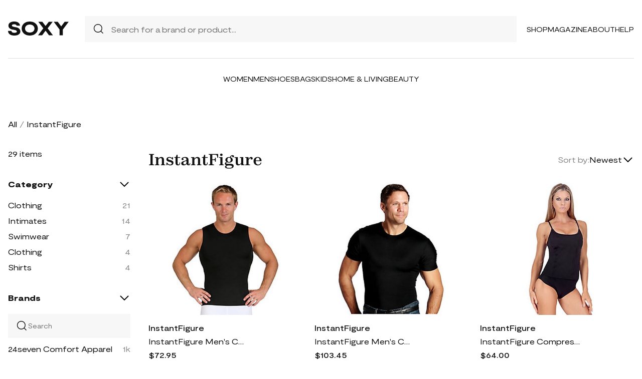

--- FILE ---
content_type: text/html; charset=UTF-8
request_url: https://soxy.com/shop/instantfigure
body_size: 10717
content:
<!DOCTYPE html>
<html lang="en">

<head>
    <meta charset="utf-8">
    <meta name="viewport" content="width=device-width" />
    <title>InstantFigure - Best Deals You Need To See</title>
                <meta name="robots" content="noindex,follow" />
                <meta name="description"
            content="Shop InstantFigure at up to 40-70% off. Get the best deals for InstantFigure and save. Get InstantFigure on sale today">
                <meta name="csrf-token" content="kb1G9fF98kcpZ4HOqGsfkWP2fkhNT3ODoAcDiyHR">
        <meta name="viewport" content="width=device-width" />
    <link rel="stylesheet" href="https://soxy.com/soxy2/styles/fonts.css?v=6954372707362">
    <link rel="stylesheet" href="https://soxy.com/soxy2/styles/style.css?v=6954372707365">
    <link rel="stylesheet" href="https://soxy.com/soxy2/styles/header.css?v=6954372707368">
    <link rel="stylesheet" href="https://soxy.com/soxy2/styles/footer.css?v=695437270736b">
        <link rel="stylesheet" href="https://soxy.com/soxy2/styles/category.css?v=1.1">
    <link rel="stylesheet" href="https://soxy.com/soxy2/styles/theme.css?v=6954372707370">
        <!-- Google Tag Manager -->
    <script>
        (function(w,d,s,l,i){
            w[l]=w[l]||[];
            w[l].push({'gtm.start': new Date().getTime(),event:'gtm.js'});
            var f=d.getElementsByTagName(s)[0],
                j=d.createElement(s),
                dl=l!='dataLayer'?'&l='+l:'';
            j.async=true;
            j.src='https://www.googletagmanager.com/gtm.js?id='+i+dl;
            f.parentNode.insertBefore(j,f);
        })(window,document,'script','dataLayer', "GTM-NDJNM6D");
    </script>
    <!-- End Google Tag Manager -->
    <script>
        var userCode =
            '69543726e0b6ds9';
        var statUrl = '/product/catch/out';
    </script>
    <style>
        #brandsNav {
            max-height: 250px !important;
        }
    </style>
<link rel="icon" type="image/x-icon" href="/favicon.ico">
<style>
     .mobile-top-text {
    background: #f0efed;
    color: #111;
    font-size: 11px;
    font-weight: 400;
    line-height: 29px;
    margin: 0;
    padding: 5px 15px;
    text-align: center;
}
@media screen and (max-width: 576px) {
  .mobile-top-text {
        line-height: 18px;
    }
}
</style>
<meta name="shareasale" content="GSOWIFBBSOWOFI4245935" />
</head>

<body>
   
    <header class="header">
        <div class="header-wrapper desktop">
            <div class="first-part">
                <a href="/"><img class="header-logo" src="https://soxy.com/soxy2/assets/icons/logo.svg"></a>
                <div class="header-search">
                    <div class="search-icon">
                        <img src="https://soxy.com/soxy2/assets/icons/searh.svg" />
                    </div>
                    <form action="/search" method="get" style="width: 100%;">
                        <input name="q" type="text" placeholder="Search for a brand or product...">
                    </form>
                </div>
                <div class="header-navigation">
                    <nav>
                        <div class="navigation-wrapper">
                            <a href="/shop" class="navigation-item">Shop</a>
                            <a href="/blogs" class="navigation-item">Magazine</a>
                            <a href="/blogs/about/" class="navigation-item">About</a>
                            <a href="/help" target="_blank" class="navigation-item">Help</a>
                        </div>
                    </nav>
                    <div class="navigation-bag" style="display:none;">
                        <img id="navigation-bag" src="https://soxy.com/soxy2/assets/icons/bag.svg" />
                        <div id="count-items-in-cart">
                            <span></span>
                        </div>
                        <div id="cart-background"></div>
                    </div>

                </div>
            </div>
            <div class="separator"></div>
            <div class="second-part">
                <div class="header-categories">
                    <a href="/shop/women" class="navigation-item">Women</a>
                    <a href="/shop/men" class="navigation-item">Men</a>
                    <a href="/shop/womens-shoes" class="navigation-item">Shoes</a>
                    <a href="/shop/womens-bags" class="navigation-item">Bags</a>
                    <a href="/shop/kids" class="navigation-item">Kids</a>
                    <a href="/shop/home-living" class="navigation-item">Home & Living</a>
                    <a href="/shop/womens-beauty-products" class="navigation-item">Beauty</a>
                  
                   
                </div>
            </div>
        </div>
        <div class="mobile">

            <div class="logo">
                <img src="https://soxy.com/soxy2/assets/icons/mobile-logo.svg" alt="mobile-logo">
            </div>
            <div style="display:none;" class="bag" id="mobile-bag">
                <img src="https://soxy.com/soxy2/assets/icons/bag.svg" alt="">
            </div>
            <div class="menu-and-search">
                <div class="menu">
                    <input type="checkbox" class="menu-checkbox" id="open-mobile-menu">
                    <div class="menu-toggle"></div>
                    <div class="menu-content"></div>
                </div>
                <div class="search" style="display:none;">
                    <img src="https://soxy.com/soxy2/assets/icons/searh.svg" alt="">
                </div>
            </div>
        </div>
        <div class="cart-container closed" id="cart-container" >
            <p class="cart-header">YOUR CART <span id="cart-items-count"></span></p>
            <div id="cart-items"></div>
            <div class="cart-total">
                <p>TOTAL</p>
                <p id="cart-total-price"></p>
            </div>
            <a id="cart-proceed-to-checkout" href="https://soxy.com/checkout" class="button">Proceed to checkout</a>
            <br />
            <a id="cart-proceed-to-checkout" href="https://soxy.com/cart" class="button">View cart</a>
        </div>
        <div id="mobile-menu" class="mobile closed">
            <div class="close-menu-wrapper">
                <img src="https://soxy.com/soxy2/assets/icons/menu-close.svg" class="close-mobile-menu"
                    id="close-mobile-menu">
            </div>
            <div class="logo">
                <img src="https://soxy.com/soxy2/assets/icons/mobile-logo.svg" alt="mobile-logo">
            </div>
            <div class="mobile-navigation">
                <a href="/shop" class="navigation-item">Shop</a>
                <a href="/blogs" class="navigation-item">Magazine</a>
                <a href="/blogs/about/" class="navigation-item">About</a>
                <a href="/help" class="navigation-item">Help</a>
            </div>
            <div class="separator"></div>
            <div class="header-categories">
                <a href="/shop/women" class="navigation-item">Women</a>
                <a href="/shop/men" class="navigation-item">Men</a>
                <a href="/shop/womens-shoes" class="navigation-item">Shoes</a>
                <a href="/shop/womens-bags" class="navigation-item">Bags</a>
                <a href="/shop/kids" class="navigation-item">Kids</a>
                <a href="/shop/home-living" class="navigation-item">Home & Living</a>
                <a href="/shop/womens-beauty-products" class="navigation-item">Beauty</a>
                <a href="/shop/kids" class="navigation-item">Kids</a>
                <a href="/brands" class="navigation-item">Brands</a>
            </div>
        </div>
    </header>
        <div class="page-wrapper">
        <div>
            <div class="categories-name desktop">
                                                                                        <p><a href="/shop">All</a></p>
                            <span>/</span>
                                                                                                <p class="active">InstantFigure</p>
                                                                                </div>
                <div class="categories-content">
                    <div class="categories-filter" id="categories-filter">
                        <div class="count-of-products desktop" ><span>29</span> items</div>
                        <div style="display:none;" class="applied-filters filter-group desktop">
                            <p class="filter-title">Applied filters</p>
                            <div class="applied-filters-content" id="applied-filters-content"></div>
                        </div>
                        <div class="mobile">
                            <div class="filter-title">
                                <p>Filter</p>
                                <img id="close-filters" src="/soxy2/assets/icons/cross.svg">
                            </div>
                        </div>
                        <div class="accessories filter-group filter-with-count filter-category">
                            <p class="filter-title filter-with-hiding">
                                <span>Category</span>
                                <img src="/soxy2/assets/icons/chevron-down.svg" alt="chevron-down" />
                            </p>
                            <div class="filter-group-content" id="categoriesList">
                                                                                                                                                                                                                                        <div class="filtering-group ">
                                                    <p class="name"> <a
                                                            class="clink "
                                                            href="/shop/womens-instantfigure-clothing">
                                                            Clothing
                                                        </a></p>
                                                                                                            <p class="count" style="display:none;">21</p>
                                                                                                    </div>
                                                                                            <div class="filtering-group ">
                                                    <p class="name"> <a
                                                            class="clink "
                                                            href="/shop/womens-instantfigure-intimates">
                                                            Intimates
                                                        </a></p>
                                                                                                            <p class="count" style="display:none;">14</p>
                                                                                                    </div>
                                                                                            <div class="filtering-group ">
                                                    <p class="name"> <a
                                                            class="clink "
                                                            href="/shop/womens-instantfigure-swimwear">
                                                            Swimwear
                                                        </a></p>
                                                                                                            <p class="count" style="display:none;">7</p>
                                                                                                    </div>
                                                                                                                                                                                                                                                            <div class="filtering-group ">
                                                    <p class="name"> <a
                                                            class="clink "
                                                            href="/shop/mens-instantfigure-clothing">
                                                            Clothing
                                                        </a></p>
                                                                                                            <p class="count" style="display:none;">4</p>
                                                                                                    </div>
                                                                                            <div class="filtering-group ">
                                                    <p class="name"> <a
                                                            class="clink "
                                                            href="/shop/mens-instantfigure-shirts">
                                                            Shirts
                                                        </a></p>
                                                                                                            <p class="count" style="display:none;">4</p>
                                                                                                    </div>
                                                                                                                                                                                                                                                                                
                                                            </div>
                        </div>
                        <form id="filters-form" method="post">
                            <input type="hidden" id="fcolors" name="colors" />
                            <input type="hidden" id="fstores" name="stores" />
                            <div class="brands filter-group filter-with-count">
                                <p class="filter-title filter-with-hiding">
                                    <span>Brands</span>
                                    <img src="/soxy2/assets/icons/chevron-down.svg" alt="chevron-down" />
                                </p>
                                <div>
                                    <div class="brands-search">
                                        <img src="/soxy2/assets/icons/searh.svg" alt="search">
                                        <input id="searchBrand" type="text" placeholder="Search">
                                    </div>
                                    <div class="filter-group-content" id="brandsNav"></div>
                                </div>
                            </div>
                            <div class="colors filter-group filter-with-checkbox">
                                <p class="filter-title filter-with-hiding">
                                    <span>Colors</span>
                                    <img src="/soxy2/assets/icons/chevron-down.svg" alt="chevron-down" />
                                </p>
                                <div id="colorsList" class="filter-form"></div>
                            </div>
                            <div class="stories filter-group filter-with-checkbox">
                                <p class="filter-title filter-with-hiding">
                                    <span>Stores</span>
                                    <img src="/soxy2/assets/icons/chevron-down.svg" alt="chevron-down" />
                                </p>
                                <div id="storesList" class="filter-form"></div>
                            </div>
                        </form>
                    </div>
                    <div class="categories-products" id="categories-products">
                        <h1 class="mobile ctitle">InstantFigure</h1>
                        <div class="categories-title">
                            <h1 class="desktop ctitle">InstantFigure</h1>
                            <div class="mobile">
                                <div class="mobile-filter" id="mobile-filter">
                                    <img src="/soxy2/assets/icons/filter.svg" alt="filter">
                                    <p>Filter (<span id="filters-count">3</span>)</p>
                                </div>
                            </div>
                            <div class="categories-sorting">
                                <input type="hidden" id="filters-sort" value="newest" />
                                <p>Sort by:</p>
                                <div class="sorting-variants" id="sorting-variants">
                                    <p class="sorting-value">
                                                                                        Newest
                                                                            </p>
                                    <img src="/soxy2/assets/icons/chevron-down.svg">
                                </div>
                                <div class="sorting-dropdown-wrapper" id="sorting-dropdown-wrapper">
                                    <div class="sorting-dropdown">
                                        <a href="https://soxy.com/shop/instantfigure?sort=low" class="sorting-link">Lowest Price</a>
                                        <a href="https://soxy.com/shop/instantfigure?sort=high" class="sorting-link">Highest Price</a>
                                        <a href="https://soxy.com/shop/instantfigure?sort=newest" class="sorting-link">Newest</a>
                                    </div>
                                </div>
                            </div>
                        </div>
                        <div class="items-count mobile" ><span>29</span> <span>items</span></div>
                        <div class="mobile">
                            <div class="applied-filters filter-group">
                                <div class="applied-filters-content selected-filters" id="mobile-applied-filters-content">
                                </div>
                            </div>
                        </div>
                        <div class="category-products" id="category-products">
                            <script type="application/ld+json">
    {
      "@context": "https://schema.org",
      "@type": "Product",
      "description": "Provide his workouts with added support and comfort in this sleeveless compression crew neck tank! From InstantFigure.",
      "name": "InstantFigure Men&#039;s Compression Sleeveless Crew Neck Tank",
      "brand": {"@type": "Brand", "name": "InstantFigure"},
      "color": "",
      "image": "https://img.devstage.pp.ua/original/instantfigure-mens-compression-sleeveless-crew-neck-tank.jpg",
      "sku": "3120855",
      "url": "/product/instantfigure-mens-compression-sleeveless-crew-neck-tank",
      "offers": {
        "@type": "Offer",
        "name": "InstantFigure Men&#039;s Compression Sleeveless Crew Neck Tank",
        "description": "Provide his workouts with added support and comfort in this sleeveless compression crew neck tank! From InstantFigure.",
        "url": "/product/instantfigure-mens-compression-sleeveless-crew-neck-tank",
        "availability": "https://schema.org/InStock",
        "price": "72.95",
        "priceCurrency": "USD",
        "itemCondition": "https://schema.org/NewCondition"
      }
    }
</script>
        <div class="category-products-item">
        <div class="heart-wrapper" style="display:none;">
            <img src="https://soxy.com/soxy2/assets/icons/heart.svg" alt="heart">
        </div>
        <a href="/product/instantfigure-mens-compression-sleeveless-crew-neck-tank"  class="pr-out product-image qvc_out">
            <div class="product-image__wrapper">
                <img class="category-product__image"
                     loading="lazy"
                     src="https://img.devstage.pp.ua/original/instantfigure-mens-compression-sleeveless-crew-neck-tank.jpg"
                     alt="InstantFigure Men&#039;s Compression Sleeveless Crew Neck Tank"
                     class="product-image">
            </div>
        </a>
        <p class="author"><a href="/shop/instantfigure">InstantFigure</a></p>
        <p><a id="Buy_Direct_Button_Collection" class="pr-out one_line_text qvc_out" data-trigger="collection"   href="/product/instantfigure-mens-compression-sleeveless-crew-neck-tank">InstantFigure Men&#039;s Compression Sleeveless Crew Neck Tank</a></p>
                            <p class="price">$72.95</p>
            
    </div>
            <script type="application/ld+json">
    {
      "@context": "https://schema.org",
      "@type": "Product",
      "description": "Perfect for improved blood flow and workout seshes, this compression crew neck tee gives him a snug fit and firm feel. From InstantFigure.",
      "name": "InstantFigure Men&#039;s Compression Short Sleeve Cr ew Neck Shirt",
      "brand": {"@type": "Brand", "name": "InstantFigure"},
      "color": "",
      "image": "https://img.devstage.pp.ua/original/instantfigure-mens-compression-short-sleeve-cr-ew-neck-shirt.jpg",
      "sku": "3129558",
      "url": "/product/instantfigure-mens-compression-short-sleeve-cr-ew-neck-shirt",
      "offers": {
        "@type": "Offer",
        "name": "InstantFigure Men&#039;s Compression Short Sleeve Cr ew Neck Shirt",
        "description": "Perfect for improved blood flow and workout seshes, this compression crew neck tee gives him a snug fit and firm feel. From InstantFigure.",
        "url": "/product/instantfigure-mens-compression-short-sleeve-cr-ew-neck-shirt",
        "availability": "https://schema.org/InStock",
        "price": "103.45",
        "priceCurrency": "USD",
        "itemCondition": "https://schema.org/NewCondition"
      }
    }
</script>
        <div class="category-products-item">
        <div class="heart-wrapper" style="display:none;">
            <img src="https://soxy.com/soxy2/assets/icons/heart.svg" alt="heart">
        </div>
        <a href="/product/instantfigure-mens-compression-short-sleeve-cr-ew-neck-shirt"  class="pr-out product-image qvc_out">
            <div class="product-image__wrapper">
                <img class="category-product__image"
                     loading="lazy"
                     src="https://img.devstage.pp.ua/original/instantfigure-mens-compression-short-sleeve-cr-ew-neck-shirt.jpg"
                     alt="InstantFigure Men&#039;s Compression Short Sleeve Cr ew Neck Shirt"
                     class="product-image">
            </div>
        </a>
        <p class="author"><a href="/shop/instantfigure">InstantFigure</a></p>
        <p><a id="Buy_Direct_Button_Collection" class="pr-out one_line_text qvc_out" data-trigger="collection"   href="/product/instantfigure-mens-compression-short-sleeve-cr-ew-neck-shirt">InstantFigure Men&#039;s Compression Short Sleeve Cr ew Neck Shirt</a></p>
                            <p class="price">$103.45</p>
            
    </div>
            <script type="application/ld+json">
    {
      "@context": "https://schema.org",
      "@type": "Product",
      "description": "No wardrobe malfunctions here! These compression hipster swim bottoms are built to keep you covered, so you can focus on enjoying your water aerobics or day at the beach. From Instant Figure.",
      "name": "InstantFigure Compression Swimwear Hipster Bott oms",
      "brand": {"@type": "Brand", "name": "InstantFigure"},
      "color": "",
      "image": "https://img.devstage.pp.ua/original/instantfigure-compression-swimwear-hipster-bott-oms.jpg",
      "sku": "3133667",
      "url": "/product/instantfigure-compression-swimwear-hipster-bott-oms",
      "offers": {
        "@type": "Offer",
        "name": "InstantFigure Compression Swimwear Hipster Bott oms",
        "description": "No wardrobe malfunctions here! These compression hipster swim bottoms are built to keep you covered, so you can focus on enjoying your water aerobics or day at the beach. From Instant Figure.",
        "url": "/product/instantfigure-compression-swimwear-hipster-bott-oms",
        "availability": "https://schema.org/InStock",
        "price": "64.00",
        "priceCurrency": "USD",
        "itemCondition": "https://schema.org/NewCondition"
      }
    }
</script>
        <div class="category-products-item">
        <div class="heart-wrapper" style="display:none;">
            <img src="https://soxy.com/soxy2/assets/icons/heart.svg" alt="heart">
        </div>
        <a href="/product/instantfigure-compression-swimwear-hipster-bott-oms"  class="pr-out product-image qvc_out">
            <div class="product-image__wrapper">
                <img class="category-product__image"
                     loading="lazy"
                     src="https://img.devstage.pp.ua/original/instantfigure-compression-swimwear-hipster-bott-oms.jpg"
                     alt="InstantFigure Compression Swimwear Hipster Bott oms"
                     class="product-image">
            </div>
        </a>
        <p class="author"><a href="/shop/instantfigure">InstantFigure</a></p>
        <p><a id="Buy_Direct_Button_Collection" class="pr-out one_line_text qvc_out" data-trigger="collection"   href="/product/instantfigure-compression-swimwear-hipster-bott-oms">InstantFigure Compression Swimwear Hipster Bott oms</a></p>
                            <p class="price">$64.00</p>
            
    </div>
            <script type="application/ld+json">
    {
      "@context": "https://schema.org",
      "@type": "Product",
      "description": "Looking slim in your swim? Yes, please! This high-neck maillot is designed with torso shirring, a contoured fit, and a sexy scoop back to help create the most flattering silhouette. From Instant Figure.",
      "name": "InstantFigure High-Neck One-Piece Swimsuit",
      "brand": {"@type": "Brand", "name": "InstantFigure"},
      "color": "",
      "image": "https://img.devstage.pp.ua/original/instantfigure-high-neck-one-piece-swimsuit.jpg",
      "sku": "3133737",
      "url": "/product/instantfigure-high-neck-one-piece-swimsuit",
      "offers": {
        "@type": "Offer",
        "name": "InstantFigure High-Neck One-Piece Swimsuit",
        "description": "Looking slim in your swim? Yes, please! This high-neck maillot is designed with torso shirring, a contoured fit, and a sexy scoop back to help create the most flattering silhouette. From Instant Figure.",
        "url": "/product/instantfigure-high-neck-one-piece-swimsuit",
        "availability": "https://schema.org/InStock",
        "price": "120.00",
        "priceCurrency": "USD",
        "itemCondition": "https://schema.org/NewCondition"
      }
    }
</script>
        <div class="category-products-item">
        <div class="heart-wrapper" style="display:none;">
            <img src="https://soxy.com/soxy2/assets/icons/heart.svg" alt="heart">
        </div>
        <a href="/product/instantfigure-high-neck-one-piece-swimsuit"  class="pr-out product-image qvc_out">
            <div class="product-image__wrapper">
                <img class="category-product__image"
                     loading="lazy"
                     src="https://img.devstage.pp.ua/original/instantfigure-high-neck-one-piece-swimsuit.jpg"
                     alt="InstantFigure High-Neck One-Piece Swimsuit"
                     class="product-image">
            </div>
        </a>
        <p class="author"><a href="/shop/instantfigure">InstantFigure</a></p>
        <p><a id="Buy_Direct_Button_Collection" class="pr-out one_line_text qvc_out" data-trigger="collection"   href="/product/instantfigure-high-neck-one-piece-swimsuit">InstantFigure High-Neck One-Piece Swimsuit</a></p>
                            <p class="price">$120.00</p>
            
    </div>
            <script type="application/ld+json">
    {
      "@context": "https://schema.org",
      "@type": "Product",
      "description": "Help slim, smooth, and shape your body in this compression tank bodysuit. Four-way stretch allows for greater range of motion in a discreet and comfortable way. From InstantFigure.",
      "name": "InstantFigure Tank Bodysuit",
      "brand": {"@type": "Brand", "name": "InstantFigure"},
      "color": "",
      "image": "https://img.devstage.pp.ua/original/instantfigure-tank-bodysuit.jpg",
      "sku": "3135845",
      "url": "/product/instantfigure-tank-bodysuit",
      "offers": {
        "@type": "Offer",
        "name": "InstantFigure Tank Bodysuit",
        "description": "Help slim, smooth, and shape your body in this compression tank bodysuit. Four-way stretch allows for greater range of motion in a discreet and comfortable way. From InstantFigure.",
        "url": "/product/instantfigure-tank-bodysuit",
        "availability": "https://schema.org/InStock",
        "price": "109.95",
        "priceCurrency": "USD",
        "itemCondition": "https://schema.org/NewCondition"
      }
    }
</script>
        <div class="category-products-item">
        <div class="heart-wrapper" style="display:none;">
            <img src="https://soxy.com/soxy2/assets/icons/heart.svg" alt="heart">
        </div>
        <a href="/product/instantfigure-tank-bodysuit"  class="pr-out product-image qvc_out">
            <div class="product-image__wrapper">
                <img class="category-product__image"
                     loading="lazy"
                     src="https://img.devstage.pp.ua/original/instantfigure-tank-bodysuit.jpg"
                     alt="InstantFigure Tank Bodysuit"
                     class="product-image">
            </div>
        </a>
        <p class="author"><a href="/shop/instantfigure">InstantFigure</a></p>
        <p><a id="Buy_Direct_Button_Collection" class="pr-out one_line_text qvc_out" data-trigger="collection"   href="/product/instantfigure-tank-bodysuit">InstantFigure Tank Bodysuit</a></p>
                            <p class="price">$109.95</p>
            
    </div>
            <script type="application/ld+json">
    {
      "@context": "https://schema.org",
      "@type": "Product",
      "description": "In top form. Shape up your wardrobe with this scoop-neck tank top from Instant Figure. The slimming control fabric and comfortable mid-hip length help to smooth bumps, lumps, and bulges so you can put your best figure forward no matter what you wear over it. From Instant Figure.",
      "name": "InstantFigure Scoop-Neck Slimming Tank Top",
      "brand": {"@type": "Brand", "name": "InstantFigure"},
      "color": "",
      "image": "https://img.devstage.pp.ua/original/instantfigure-scoop-neck-slimming-tank-top.jpg",
      "sku": "3139254",
      "url": "/product/instantfigure-scoop-neck-slimming-tank-top",
      "offers": {
        "@type": "Offer",
        "name": "InstantFigure Scoop-Neck Slimming Tank Top",
        "description": "In top form. Shape up your wardrobe with this scoop-neck tank top from Instant Figure. The slimming control fabric and comfortable mid-hip length help to smooth bumps, lumps, and bulges so you can put your best figure forward no matter what you wear over it. From Instant Figure.",
        "url": "/product/instantfigure-scoop-neck-slimming-tank-top",
        "availability": "https://schema.org/InStock",
        "price": "90.45",
        "priceCurrency": "USD",
        "itemCondition": "https://schema.org/NewCondition"
      }
    }
</script>
        <div class="category-products-item">
        <div class="heart-wrapper" style="display:none;">
            <img src="https://soxy.com/soxy2/assets/icons/heart.svg" alt="heart">
        </div>
        <a href="/product/instantfigure-scoop-neck-slimming-tank-top"  class="pr-out product-image qvc_out">
            <div class="product-image__wrapper">
                <img class="category-product__image"
                     loading="lazy"
                     src="https://img.devstage.pp.ua/original/instantfigure-scoop-neck-slimming-tank-top.jpg"
                     alt="InstantFigure Scoop-Neck Slimming Tank Top"
                     class="product-image">
            </div>
        </a>
        <p class="author"><a href="/shop/instantfigure">InstantFigure</a></p>
        <p><a id="Buy_Direct_Button_Collection" class="pr-out one_line_text qvc_out" data-trigger="collection"   href="/product/instantfigure-scoop-neck-slimming-tank-top">InstantFigure Scoop-Neck Slimming Tank Top</a></p>
                            <p class="price">$90.45</p>
            
    </div>
            <script type="application/ld+json">
    {
      "@context": "https://schema.org",
      "@type": "Product",
      "description": "The perfect pair. Flatten your tummy and lift your bum for your most confident look with the Instant Figure hi-waist slimming panty. The full coverage, single-layer control, and non-elastic waist will keep you comfortable for everything from day-to-day activities to your most-anticipated events. From Instant Figure.",
      "name": "InstantFigure Hi-Waist Slimming Panty",
      "brand": {"@type": "Brand", "name": "InstantFigure"},
      "color": "",
      "image": "https://img.devstage.pp.ua/original/instantfigure-hi-waist-slimming-panty.jpg",
      "sku": "3146124",
      "url": "/product/instantfigure-hi-waist-slimming-panty",
      "offers": {
        "@type": "Offer",
        "name": "InstantFigure Hi-Waist Slimming Panty",
        "description": "The perfect pair. Flatten your tummy and lift your bum for your most confident look with the Instant Figure hi-waist slimming panty. The full coverage, single-layer control, and non-elastic waist will keep you comfortable for everything from day-to-day activities to your most-anticipated events. From Instant Figure.",
        "url": "/product/instantfigure-hi-waist-slimming-panty",
        "availability": "https://schema.org/InStock",
        "price": "60.95",
        "priceCurrency": "USD",
        "itemCondition": "https://schema.org/NewCondition"
      }
    }
</script>
        <div class="category-products-item">
        <div class="heart-wrapper" style="display:none;">
            <img src="https://soxy.com/soxy2/assets/icons/heart.svg" alt="heart">
        </div>
        <a href="/product/instantfigure-hi-waist-slimming-panty"  class="pr-out product-image qvc_out">
            <div class="product-image__wrapper">
                <img class="category-product__image"
                     loading="lazy"
                     src="https://img.devstage.pp.ua/original/instantfigure-hi-waist-slimming-panty.jpg"
                     alt="InstantFigure Hi-Waist Slimming Panty"
                     class="product-image">
            </div>
        </a>
        <p class="author"><a href="/shop/instantfigure">InstantFigure</a></p>
        <p><a id="Buy_Direct_Button_Collection" class="pr-out one_line_text qvc_out" data-trigger="collection"   href="/product/instantfigure-hi-waist-slimming-panty">InstantFigure Hi-Waist Slimming Panty</a></p>
                            <p class="price">$60.95</p>
            
    </div>
            <script type="application/ld+json">
    {
      "@context": "https://schema.org",
      "@type": "Product",
      "description": "Lumps, bumps, and bulges begone! Show off a sleeker silhouette with InstantFigure&#039;s underbust bodyshort. The ultra-slimming, single-layer control fabric helps smooth and flatten the tummy, with a mid-thigh length and an open-bust design for a flattering fit. From Instant Figure.",
      "name": "InstantFigure Slimming Underbust Bodyshort with Gusset",
      "brand": {"@type": "Brand", "name": "InstantFigure"},
      "color": "",
      "image": "https://img.devstage.pp.ua/original/instantfigure-slimming-underbust-bodyshort-with-gusset.jpg",
      "sku": "3149013",
      "url": "/product/instantfigure-slimming-underbust-bodyshort-with-gusset",
      "offers": {
        "@type": "Offer",
        "name": "InstantFigure Slimming Underbust Bodyshort with Gusset",
        "description": "Lumps, bumps, and bulges begone! Show off a sleeker silhouette with InstantFigure&#039;s underbust bodyshort. The ultra-slimming, single-layer control fabric helps smooth and flatten the tummy, with a mid-thigh length and an open-bust design for a flattering fit. From Instant Figure.",
        "url": "/product/instantfigure-slimming-underbust-bodyshort-with-gusset",
        "availability": "https://schema.org/InStock",
        "price": "107.45",
        "priceCurrency": "USD",
        "itemCondition": "https://schema.org/NewCondition"
      }
    }
</script>
        <div class="category-products-item">
        <div class="heart-wrapper" style="display:none;">
            <img src="https://soxy.com/soxy2/assets/icons/heart.svg" alt="heart">
        </div>
        <a href="/product/instantfigure-slimming-underbust-bodyshort-with-gusset"  class="pr-out product-image qvc_out">
            <div class="product-image__wrapper">
                <img class="category-product__image"
                     loading="lazy"
                     src="https://img.devstage.pp.ua/original/instantfigure-slimming-underbust-bodyshort-with-gusset.jpg"
                     alt="InstantFigure Slimming Underbust Bodyshort with Gusset"
                     class="product-image">
            </div>
        </a>
        <p class="author"><a href="/shop/instantfigure">InstantFigure</a></p>
        <p><a id="Buy_Direct_Button_Collection" class="pr-out one_line_text qvc_out" data-trigger="collection"   href="/product/instantfigure-slimming-underbust-bodyshort-with-gusset">InstantFigure Slimming Underbust Bodyshort with Gusset</a></p>
                            <p class="price">$107.45</p>
            
    </div>
            <script type="application/ld+json">
    {
      "@context": "https://schema.org",
      "@type": "Product",
      "description": "Looking slim in your swim? Yes, please! This compression swimsuit is designed with torso diagonals to help create the most flattering silhouette. From Instant Figure.",
      "name": "InstantFigure Compression Two-Tone Swimsuit",
      "brand": {"@type": "Brand", "name": "InstantFigure"},
      "color": "",
      "image": "https://img.devstage.pp.ua/original/instantfigure-compression-two-tone-swimsuit.jpg",
      "sku": "3150348",
      "url": "/product/instantfigure-compression-two-tone-swimsuit",
      "offers": {
        "@type": "Offer",
        "name": "InstantFigure Compression Two-Tone Swimsuit",
        "description": "Looking slim in your swim? Yes, please! This compression swimsuit is designed with torso diagonals to help create the most flattering silhouette. From Instant Figure.",
        "url": "/product/instantfigure-compression-two-tone-swimsuit",
        "availability": "https://schema.org/InStock",
        "price": "125.00",
        "priceCurrency": "USD",
        "itemCondition": "https://schema.org/NewCondition"
      }
    }
</script>
        <div class="category-products-item">
        <div class="heart-wrapper" style="display:none;">
            <img src="https://soxy.com/soxy2/assets/icons/heart.svg" alt="heart">
        </div>
        <a href="/product/instantfigure-compression-two-tone-swimsuit"  class="pr-out product-image qvc_out">
            <div class="product-image__wrapper">
                <img class="category-product__image"
                     loading="lazy"
                     src="https://img.devstage.pp.ua/original/instantfigure-compression-two-tone-swimsuit.jpg"
                     alt="InstantFigure Compression Two-Tone Swimsuit"
                     class="product-image">
            </div>
        </a>
        <p class="author"><a href="/shop/instantfigure">InstantFigure</a></p>
        <p><a id="Buy_Direct_Button_Collection" class="pr-out one_line_text qvc_out" data-trigger="collection"   href="/product/instantfigure-compression-two-tone-swimsuit">InstantFigure Compression Two-Tone Swimsuit</a></p>
                            <p class="price">$125.00</p>
            
    </div>
            <script type="application/ld+json">
    {
      "@context": "https://schema.org",
      "@type": "Product",
      "description": "Smooth and shape your figure with this slimming tank dress. Made of high-quality compression fabric, it lifts the bust, hides muffin top and tones hips, so you can wear your favorite pieces in total confidence. From InstantFigure.",
      "name": "InstantFigure Underbust Tank Dress",
      "brand": {"@type": "Brand", "name": "InstantFigure"},
      "color": "",
      "image": "https://img.devstage.pp.ua/original/instantfigure-underbust-tank-dress.jpg",
      "sku": "3153148",
      "url": "/product/instantfigure-underbust-tank-dress",
      "offers": {
        "@type": "Offer",
        "name": "InstantFigure Underbust Tank Dress",
        "description": "Smooth and shape your figure with this slimming tank dress. Made of high-quality compression fabric, it lifts the bust, hides muffin top and tones hips, so you can wear your favorite pieces in total confidence. From InstantFigure.",
        "url": "/product/instantfigure-underbust-tank-dress",
        "availability": "https://schema.org/InStock",
        "price": "99.95",
        "priceCurrency": "USD",
        "itemCondition": "https://schema.org/NewCondition"
      }
    }
</script>
        <div class="category-products-item">
        <div class="heart-wrapper" style="display:none;">
            <img src="https://soxy.com/soxy2/assets/icons/heart.svg" alt="heart">
        </div>
        <a href="/product/instantfigure-underbust-tank-dress"  class="pr-out product-image qvc_out">
            <div class="product-image__wrapper">
                <img class="category-product__image"
                     loading="lazy"
                     src="https://img.devstage.pp.ua/original/instantfigure-underbust-tank-dress.jpg"
                     alt="InstantFigure Underbust Tank Dress"
                     class="product-image">
            </div>
        </a>
        <p class="author"><a href="/shop/instantfigure">InstantFigure</a></p>
        <p><a id="Buy_Direct_Button_Collection" class="pr-out one_line_text qvc_out" data-trigger="collection"   href="/product/instantfigure-underbust-tank-dress">InstantFigure Underbust Tank Dress</a></p>
                            <p class="price">$99.95</p>
            
    </div>
            <script type="application/ld+json">
    {
      "@context": "https://schema.org",
      "@type": "Product",
      "description": "Have him gear up for high-intensity workouts with this short sleeve compression tee, finished off with side zippers for easy on and off wearing! From InstantFigure.",
      "name": "InstantFigure Men&#039;s Compression Side Zip V-Neck Shirt",
      "brand": {"@type": "Brand", "name": "InstantFigure"},
      "color": "",
      "image": "https://img.devstage.pp.ua/original/instantfigure-mens-compression-side-zip-v-neck-shirt.jpg",
      "sku": "3156042",
      "url": "/product/instantfigure-mens-compression-side-zip-v-neck-shirt",
      "offers": {
        "@type": "Offer",
        "name": "InstantFigure Men&#039;s Compression Side Zip V-Neck Shirt",
        "description": "Have him gear up for high-intensity workouts with this short sleeve compression tee, finished off with side zippers for easy on and off wearing! From InstantFigure.",
        "url": "/product/instantfigure-mens-compression-side-zip-v-neck-shirt",
        "availability": "https://schema.org/InStock",
        "price": "89.95",
        "priceCurrency": "USD",
        "itemCondition": "https://schema.org/NewCondition"
      }
    }
</script>
        <div class="category-products-item">
        <div class="heart-wrapper" style="display:none;">
            <img src="https://soxy.com/soxy2/assets/icons/heart.svg" alt="heart">
        </div>
        <a href="/product/instantfigure-mens-compression-side-zip-v-neck-shirt"  class="pr-out product-image qvc_out">
            <div class="product-image__wrapper">
                <img class="category-product__image"
                     loading="lazy"
                     src="https://img.devstage.pp.ua/original/instantfigure-mens-compression-side-zip-v-neck-shirt.jpg"
                     alt="InstantFigure Men&#039;s Compression Side Zip V-Neck Shirt"
                     class="product-image">
            </div>
        </a>
        <p class="author"><a href="/shop/instantfigure">InstantFigure</a></p>
        <p><a id="Buy_Direct_Button_Collection" class="pr-out one_line_text qvc_out" data-trigger="collection"   href="/product/instantfigure-mens-compression-side-zip-v-neck-shirt">InstantFigure Men&#039;s Compression Side Zip V-Neck Shirt</a></p>
                            <p class="price">$89.95</p>
            
    </div>
            <script type="application/ld+json">
    {
      "@context": "https://schema.org",
      "@type": "Product",
      "description": "Comfy yet snug, this short sleeve compression V-neck tee helps to boost his workouts and improve his blood flow. From InstantFigure.",
      "name": "InstantFigure Men&#039;s Compression Short Sleeve V- Neck Shirt",
      "brand": {"@type": "Brand", "name": "InstantFigure"},
      "color": "",
      "image": "https://img.devstage.pp.ua/original/instantfigure-mens-compression-short-sleeve-v-neck-shirt.jpg",
      "sku": "3157705",
      "url": "/product/instantfigure-mens-compression-short-sleeve-v-neck-shirt",
      "offers": {
        "@type": "Offer",
        "name": "InstantFigure Men&#039;s Compression Short Sleeve V- Neck Shirt",
        "description": "Comfy yet snug, this short sleeve compression V-neck tee helps to boost his workouts and improve his blood flow. From InstantFigure.",
        "url": "/product/instantfigure-mens-compression-short-sleeve-v-neck-shirt",
        "availability": "https://schema.org/InStock",
        "price": "103.45",
        "priceCurrency": "USD",
        "itemCondition": "https://schema.org/NewCondition"
      }
    }
</script>
        <div class="category-products-item">
        <div class="heart-wrapper" style="display:none;">
            <img src="https://soxy.com/soxy2/assets/icons/heart.svg" alt="heart">
        </div>
        <a href="/product/instantfigure-mens-compression-short-sleeve-v-neck-shirt"  class="pr-out product-image qvc_out">
            <div class="product-image__wrapper">
                <img class="category-product__image"
                     loading="lazy"
                     src="https://img.devstage.pp.ua/original/instantfigure-mens-compression-short-sleeve-v-neck-shirt.jpg"
                     alt="InstantFigure Men&#039;s Compression Short Sleeve V- Neck Shirt"
                     class="product-image">
            </div>
        </a>
        <p class="author"><a href="/shop/instantfigure">InstantFigure</a></p>
        <p><a id="Buy_Direct_Button_Collection" class="pr-out one_line_text qvc_out" data-trigger="collection"   href="/product/instantfigure-mens-compression-short-sleeve-v-neck-shirt">InstantFigure Men&#039;s Compression Short Sleeve V- Neck Shirt</a></p>
                            <p class="price">$103.45</p>
            
    </div>
            <script type="application/ld+json">
    {
      "@context": "https://schema.org",
      "@type": "Product",
      "description": "Help slim, smooth, and shape your body in these compression bodyshorts. The bandeau style allows you to wear strapless looks in a discreet and comfortable way. From InstantFigure.",
      "name": "InstantFigure Bandeau Bodyshorts",
      "brand": {"@type": "Brand", "name": "InstantFigure"},
      "color": "",
      "image": "https://img.devstage.pp.ua/original/instantfigure-bandeau-bodyshorts.jpg",
      "sku": "3161590",
      "url": "/product/instantfigure-bandeau-bodyshorts",
      "offers": {
        "@type": "Offer",
        "name": "InstantFigure Bandeau Bodyshorts",
        "description": "Help slim, smooth, and shape your body in these compression bodyshorts. The bandeau style allows you to wear strapless looks in a discreet and comfortable way. From InstantFigure.",
        "url": "/product/instantfigure-bandeau-bodyshorts",
        "availability": "https://schema.org/InStock",
        "price": "119.95",
        "priceCurrency": "USD",
        "itemCondition": "https://schema.org/NewCondition"
      }
    }
</script>
        <div class="category-products-item">
        <div class="heart-wrapper" style="display:none;">
            <img src="https://soxy.com/soxy2/assets/icons/heart.svg" alt="heart">
        </div>
        <a href="/product/instantfigure-bandeau-bodyshorts"  class="pr-out product-image qvc_out">
            <div class="product-image__wrapper">
                <img class="category-product__image"
                     loading="lazy"
                     src="https://img.devstage.pp.ua/original/instantfigure-bandeau-bodyshorts.jpg"
                     alt="InstantFigure Bandeau Bodyshorts"
                     class="product-image">
            </div>
        </a>
        <p class="author"><a href="/shop/instantfigure">InstantFigure</a></p>
        <p><a id="Buy_Direct_Button_Collection" class="pr-out one_line_text qvc_out" data-trigger="collection"   href="/product/instantfigure-bandeau-bodyshorts">InstantFigure Bandeau Bodyshorts</a></p>
                            <p class="price">$119.95</p>
            
    </div>
            <script type="application/ld+json">
    {
      "@context": "https://schema.org",
      "@type": "Product",
      "description": "No wardrobe malfunctions here! This compression swim tankini is built to keep you covered, so you can focus on enjoying your water aerobics or day at the beach. From Instant Figure.",
      "name": "InstantFigure Compression Swimwear Tankini Top",
      "brand": {"@type": "Brand", "name": "InstantFigure"},
      "color": "",
      "image": "https://img.devstage.pp.ua/original/instantfigure-compression-swimwear-tankini-top.jpg",
      "sku": "3168373",
      "url": "/product/instantfigure-compression-swimwear-tankini-top",
      "offers": {
        "@type": "Offer",
        "name": "InstantFigure Compression Swimwear Tankini Top",
        "description": "No wardrobe malfunctions here! This compression swim tankini is built to keep you covered, so you can focus on enjoying your water aerobics or day at the beach. From Instant Figure.",
        "url": "/product/instantfigure-compression-swimwear-tankini-top",
        "availability": "https://schema.org/InStock",
        "price": "71.00",
        "priceCurrency": "USD",
        "itemCondition": "https://schema.org/NewCondition"
      }
    }
</script>
        <div class="category-products-item">
        <div class="heart-wrapper" style="display:none;">
            <img src="https://soxy.com/soxy2/assets/icons/heart.svg" alt="heart">
        </div>
        <a href="/product/instantfigure-compression-swimwear-tankini-top"  class="pr-out product-image qvc_out">
            <div class="product-image__wrapper">
                <img class="category-product__image"
                     loading="lazy"
                     src="https://img.devstage.pp.ua/original/instantfigure-compression-swimwear-tankini-top.jpg"
                     alt="InstantFigure Compression Swimwear Tankini Top"
                     class="product-image">
            </div>
        </a>
        <p class="author"><a href="/shop/instantfigure">InstantFigure</a></p>
        <p><a id="Buy_Direct_Button_Collection" class="pr-out one_line_text qvc_out" data-trigger="collection"   href="/product/instantfigure-compression-swimwear-tankini-top">InstantFigure Compression Swimwear Tankini Top</a></p>
                            <p class="price">$71.00</p>
            
    </div>
            <script type="application/ld+json">
    {
      "@context": "https://schema.org",
      "@type": "Product",
      "description": "Classic styling makes this swimsuit ideal for a day by the pool or relaxing on the beach. From LaMonir.",
      "name": "InstantFigure One-Piece Wrap Swimsuit w/ Slimmi ng Control",
      "brand": {"@type": "Brand", "name": "InstantFigure"},
      "color": "",
      "image": "https://img.devstage.pp.ua/original/instantfigure-one-piece-wrap-swimsuit-w-slimmi-ng-control.jpg",
      "sku": "3169382",
      "url": "/product/instantfigure-one-piece-wrap-swimsuit-w-slimmi-ng-control",
      "offers": {
        "@type": "Offer",
        "name": "InstantFigure One-Piece Wrap Swimsuit w/ Slimmi ng Control",
        "description": "Classic styling makes this swimsuit ideal for a day by the pool or relaxing on the beach. From LaMonir.",
        "url": "/product/instantfigure-one-piece-wrap-swimsuit-w-slimmi-ng-control",
        "availability": "https://schema.org/InStock",
        "price": "147.00",
        "priceCurrency": "USD",
        "itemCondition": "https://schema.org/NewCondition"
      }
    }
</script>
        <div class="category-products-item">
        <div class="heart-wrapper" style="display:none;">
            <img src="https://soxy.com/soxy2/assets/icons/heart.svg" alt="heart">
        </div>
        <a href="/product/instantfigure-one-piece-wrap-swimsuit-w-slimmi-ng-control"  class="pr-out product-image qvc_out">
            <div class="product-image__wrapper">
                <img class="category-product__image"
                     loading="lazy"
                     src="https://img.devstage.pp.ua/original/instantfigure-one-piece-wrap-swimsuit-w-slimmi-ng-control.jpg"
                     alt="InstantFigure One-Piece Wrap Swimsuit w/ Slimmi ng Control"
                     class="product-image">
            </div>
        </a>
        <p class="author"><a href="/shop/instantfigure">InstantFigure</a></p>
        <p><a id="Buy_Direct_Button_Collection" class="pr-out one_line_text qvc_out" data-trigger="collection"   href="/product/instantfigure-one-piece-wrap-swimsuit-w-slimmi-ng-control">InstantFigure One-Piece Wrap Swimsuit w/ Slimmi ng Control</a></p>
                            <p class="price">$147.00</p>
            
    </div>
            <script type="application/ld+json">
    {
      "@context": "https://schema.org",
      "@type": "Product",
      "description": "Looking slim in your swim? Yes, please! This one-piece swimsuit is designed with a contrast design and contoured fit to help create the most flattering silhouette. From Instant Figure.",
      "name": "InstantFigure Contrast Trim One-Piece Swimsuit",
      "brand": {"@type": "Brand", "name": "InstantFigure"},
      "color": "",
      "image": "https://img.devstage.pp.ua/original/instantfigure-contrast-trim-one-piece-swimsuit.jpg",
      "sku": "3174385",
      "url": "/product/instantfigure-contrast-trim-one-piece-swimsuit",
      "offers": {
        "@type": "Offer",
        "name": "InstantFigure Contrast Trim One-Piece Swimsuit",
        "description": "Looking slim in your swim? Yes, please! This one-piece swimsuit is designed with a contrast design and contoured fit to help create the most flattering silhouette. From Instant Figure.",
        "url": "/product/instantfigure-contrast-trim-one-piece-swimsuit",
        "availability": "https://schema.org/InStock",
        "price": "139.00",
        "priceCurrency": "USD",
        "itemCondition": "https://schema.org/NewCondition"
      }
    }
</script>
        <div class="category-products-item">
        <div class="heart-wrapper" style="display:none;">
            <img src="https://soxy.com/soxy2/assets/icons/heart.svg" alt="heart">
        </div>
        <a href="/product/instantfigure-contrast-trim-one-piece-swimsuit"  class="pr-out product-image qvc_out">
            <div class="product-image__wrapper">
                <img class="category-product__image"
                     loading="lazy"
                     src="https://img.devstage.pp.ua/original/instantfigure-contrast-trim-one-piece-swimsuit.jpg"
                     alt="InstantFigure Contrast Trim One-Piece Swimsuit"
                     class="product-image">
            </div>
        </a>
        <p class="author"><a href="/shop/instantfigure">InstantFigure</a></p>
        <p><a id="Buy_Direct_Button_Collection" class="pr-out one_line_text qvc_out" data-trigger="collection"   href="/product/instantfigure-contrast-trim-one-piece-swimsuit">InstantFigure Contrast Trim One-Piece Swimsuit</a></p>
                            <p class="price">$139.00</p>
            
    </div>
            <script type="application/ld+json">
    {
      "@context": "https://schema.org",
      "@type": "Product",
      "description": "Work wonders on your waistline with this InstantFigure slimming belt, constructed from single layer control fabric to help flatten your tummy. From InstantFigure.",
      "name": "InstantFigure Tummy Control Slimming Belt",
      "brand": {"@type": "Brand", "name": "InstantFigure"},
      "color": "",
      "image": "https://img.devstage.pp.ua/original/instantfigure-tummy-control-slimming-belt.jpg",
      "sku": "3175676",
      "url": "/product/instantfigure-tummy-control-slimming-belt",
      "offers": {
        "@type": "Offer",
        "name": "InstantFigure Tummy Control Slimming Belt",
        "description": "Work wonders on your waistline with this InstantFigure slimming belt, constructed from single layer control fabric to help flatten your tummy. From InstantFigure.",
        "url": "/product/instantfigure-tummy-control-slimming-belt",
        "availability": "https://schema.org/InStock",
        "price": "16.50",
        "priceCurrency": "USD",
        "itemCondition": "https://schema.org/NewCondition"
      }
    }
</script>
        <div class="category-products-item">
        <div class="heart-wrapper" style="display:none;">
            <img src="https://soxy.com/soxy2/assets/icons/heart.svg" alt="heart">
        </div>
        <a href="/product/instantfigure-tummy-control-slimming-belt"  class="pr-out product-image qvc_out">
            <div class="product-image__wrapper">
                <img class="category-product__image"
                     loading="lazy"
                     src="https://img.devstage.pp.ua/original/instantfigure-tummy-control-slimming-belt.jpg"
                     alt="InstantFigure Tummy Control Slimming Belt"
                     class="product-image">
            </div>
        </a>
        <p class="author"><a href="/shop/instantfigure">InstantFigure</a></p>
        <p><a id="Buy_Direct_Button_Collection" class="pr-out one_line_text qvc_out" data-trigger="collection"   href="/product/instantfigure-tummy-control-slimming-belt">InstantFigure Tummy Control Slimming Belt</a></p>
                            <p class="price">$16.50</p>
            
    </div>
            <script type="application/ld+json">
    {
      "@context": "https://schema.org",
      "@type": "Product",
      "description": "Very discreet and comfortable beneath your clothing, this slip is perfect as a base layer under sheer and lace dresses. From Instant Figure.",
      "name": "InstantFigure Sleeveless Slip Dress",
      "brand": {"@type": "Brand", "name": "InstantFigure"},
      "color": "",
      "image": "https://img.devstage.pp.ua/original/instantfigure-sleeveless-slip-dress.jpg",
      "sku": "3182349",
      "url": "/product/instantfigure-sleeveless-slip-dress",
      "offers": {
        "@type": "Offer",
        "name": "InstantFigure Sleeveless Slip Dress",
        "description": "Very discreet and comfortable beneath your clothing, this slip is perfect as a base layer under sheer and lace dresses. From Instant Figure.",
        "url": "/product/instantfigure-sleeveless-slip-dress",
        "availability": "https://schema.org/InStock",
        "price": "86.00",
        "priceCurrency": "USD",
        "itemCondition": "https://schema.org/NewCondition"
      }
    }
</script>
        <div class="category-products-item">
        <div class="heart-wrapper" style="display:none;">
            <img src="https://soxy.com/soxy2/assets/icons/heart.svg" alt="heart">
        </div>
        <a href="/product/instantfigure-sleeveless-slip-dress"  class="pr-out product-image qvc_out">
            <div class="product-image__wrapper">
                <img class="category-product__image"
                     loading="lazy"
                     src="https://img.devstage.pp.ua/original/instantfigure-sleeveless-slip-dress.jpg"
                     alt="InstantFigure Sleeveless Slip Dress"
                     class="product-image">
            </div>
        </a>
        <p class="author"><a href="/shop/instantfigure">InstantFigure</a></p>
        <p><a id="Buy_Direct_Button_Collection" class="pr-out one_line_text qvc_out" data-trigger="collection"   href="/product/instantfigure-sleeveless-slip-dress">InstantFigure Sleeveless Slip Dress</a></p>
                            <p class="price">$86.00</p>
            
    </div>
            <script type="application/ld+json">
    {
      "@context": "https://schema.org",
      "@type": "Product",
      "description": "Help slim, smooth, and shape your body in this compression underbust bodysuit. Four-way stretch allows for greater range of motion in a discreet and comfortable way. From InstantFigure.",
      "name": "InstantFigure Recovery Crop Pant Zip Bodysuit",
      "brand": {"@type": "Brand", "name": "InstantFigure"},
      "color": "",
      "image": "https://img.devstage.pp.ua/original/instantfigure-recovery-crop-pant-zip-bodysuit.jpg",
      "sku": "3184225",
      "url": "/product/instantfigure-recovery-crop-pant-zip-bodysuit",
      "offers": {
        "@type": "Offer",
        "name": "InstantFigure Recovery Crop Pant Zip Bodysuit",
        "description": "Help slim, smooth, and shape your body in this compression underbust bodysuit. Four-way stretch allows for greater range of motion in a discreet and comfortable way. From InstantFigure.",
        "url": "/product/instantfigure-recovery-crop-pant-zip-bodysuit",
        "availability": "https://schema.org/InStock",
        "price": "182.95",
        "priceCurrency": "USD",
        "itemCondition": "https://schema.org/NewCondition"
      }
    }
</script>
        <div class="category-products-item">
        <div class="heart-wrapper" style="display:none;">
            <img src="https://soxy.com/soxy2/assets/icons/heart.svg" alt="heart">
        </div>
        <a href="/product/instantfigure-recovery-crop-pant-zip-bodysuit"  class="pr-out product-image qvc_out">
            <div class="product-image__wrapper">
                <img class="category-product__image"
                     loading="lazy"
                     src="https://img.devstage.pp.ua/original/instantfigure-recovery-crop-pant-zip-bodysuit.jpg"
                     alt="InstantFigure Recovery Crop Pant Zip Bodysuit"
                     class="product-image">
            </div>
        </a>
        <p class="author"><a href="/shop/instantfigure">InstantFigure</a></p>
        <p><a id="Buy_Direct_Button_Collection" class="pr-out one_line_text qvc_out" data-trigger="collection"   href="/product/instantfigure-recovery-crop-pant-zip-bodysuit">InstantFigure Recovery Crop Pant Zip Bodysuit</a></p>
                            <p class="price">$182.95</p>
            
    </div>
            <script type="application/ld+json">
    {
      "@context": "https://schema.org",
      "@type": "Product",
      "description": "Help slim, smooth, and shape your body in these compression tank bodyshorts. Four-way stretch allows for greater range of motion in a discreet and comfortable way. From InstantFigure.",
      "name": "InstantFigure Tank Bodyshorts",
      "brand": {"@type": "Brand", "name": "InstantFigure"},
      "color": "",
      "image": "https://img.devstage.pp.ua/original/instantfigure-tank-bodyshorts.jpg",
      "sku": "3184708",
      "url": "/product/instantfigure-tank-bodyshorts",
      "offers": {
        "@type": "Offer",
        "name": "InstantFigure Tank Bodyshorts",
        "description": "Help slim, smooth, and shape your body in these compression tank bodyshorts. Four-way stretch allows for greater range of motion in a discreet and comfortable way. From InstantFigure.",
        "url": "/product/instantfigure-tank-bodyshorts",
        "availability": "https://schema.org/InStock",
        "price": "106.95",
        "priceCurrency": "USD",
        "itemCondition": "https://schema.org/NewCondition"
      }
    }
</script>
        <div class="category-products-item">
        <div class="heart-wrapper" style="display:none;">
            <img src="https://soxy.com/soxy2/assets/icons/heart.svg" alt="heart">
        </div>
        <a href="/product/instantfigure-tank-bodyshorts"  class="pr-out product-image qvc_out">
            <div class="product-image__wrapper">
                <img class="category-product__image"
                     loading="lazy"
                     src="https://img.devstage.pp.ua/original/instantfigure-tank-bodyshorts.jpg"
                     alt="InstantFigure Tank Bodyshorts"
                     class="product-image">
            </div>
        </a>
        <p class="author"><a href="/shop/instantfigure">InstantFigure</a></p>
        <p><a id="Buy_Direct_Button_Collection" class="pr-out one_line_text qvc_out" data-trigger="collection"   href="/product/instantfigure-tank-bodyshorts">InstantFigure Tank Bodyshorts</a></p>
                            <p class="price">$106.95</p>
            
    </div>
            <script type="application/ld+json">
    {
      "@context": "https://schema.org",
      "@type": "Product",
      "description": "Want to feel sexy without letting it all hang out? This InstantFigure one-piece swimsuit is what you need! The contrast twist at the waist accentuates and visually slims while the adjustable and removable halter strap provides support. From Instant Figure.",
      "name": "InstantFigure Contrast Twist Front One-Piece Sw imsuit",
      "brand": {"@type": "Brand", "name": "InstantFigure"},
      "color": "",
      "image": "https://img.devstage.pp.ua/original/instantfigure-contrast-twist-front-one-piece-sw-imsuit.jpg",
      "sku": "3186813",
      "url": "/product/instantfigure-contrast-twist-front-one-piece-sw-imsuit",
      "offers": {
        "@type": "Offer",
        "name": "InstantFigure Contrast Twist Front One-Piece Sw imsuit",
        "description": "Want to feel sexy without letting it all hang out? This InstantFigure one-piece swimsuit is what you need! The contrast twist at the waist accentuates and visually slims while the adjustable and removable halter strap provides support. From Instant Figure.",
        "url": "/product/instantfigure-contrast-twist-front-one-piece-sw-imsuit",
        "availability": "https://schema.org/InStock",
        "price": "133.00",
        "priceCurrency": "USD",
        "itemCondition": "https://schema.org/NewCondition"
      }
    }
</script>
        <div class="category-products-item">
        <div class="heart-wrapper" style="display:none;">
            <img src="https://soxy.com/soxy2/assets/icons/heart.svg" alt="heart">
        </div>
        <a href="/product/instantfigure-contrast-twist-front-one-piece-sw-imsuit"  class="pr-out product-image qvc_out">
            <div class="product-image__wrapper">
                <img class="category-product__image"
                     loading="lazy"
                     src="https://img.devstage.pp.ua/original/instantfigure-contrast-twist-front-one-piece-sw-imsuit.jpg"
                     alt="InstantFigure Contrast Twist Front One-Piece Sw imsuit"
                     class="product-image">
            </div>
        </a>
        <p class="author"><a href="/shop/instantfigure">InstantFigure</a></p>
        <p><a id="Buy_Direct_Button_Collection" class="pr-out one_line_text qvc_out" data-trigger="collection"   href="/product/instantfigure-contrast-twist-front-one-piece-sw-imsuit">InstantFigure Contrast Twist Front One-Piece Sw imsuit</a></p>
                            <p class="price">$133.00</p>
            
    </div>
            <script type="application/ld+json">
    {
      "@context": "https://schema.org",
      "@type": "Product",
      "description": "Slim your silhouette in this InstantFigure slip tank dress, with firming fabric that hugs every curve. From InstantFigure.",
      "name": "InstantFigure Slimming Slip Tank Dress",
      "brand": {"@type": "Brand", "name": "InstantFigure"},
      "color": "",
      "image": "https://img.devstage.pp.ua/original/instantfigure-slimming-slip-tank-dress.jpg",
      "sku": "3187593",
      "url": "/product/instantfigure-slimming-slip-tank-dress",
      "offers": {
        "@type": "Offer",
        "name": "InstantFigure Slimming Slip Tank Dress",
        "description": "Slim your silhouette in this InstantFigure slip tank dress, with firming fabric that hugs every curve. From InstantFigure.",
        "url": "/product/instantfigure-slimming-slip-tank-dress",
        "availability": "https://schema.org/InStock",
        "price": "98.95",
        "priceCurrency": "USD",
        "itemCondition": "https://schema.org/NewCondition"
      }
    }
</script>
        <div class="category-products-item">
        <div class="heart-wrapper" style="display:none;">
            <img src="https://soxy.com/soxy2/assets/icons/heart.svg" alt="heart">
        </div>
        <a href="/product/instantfigure-slimming-slip-tank-dress"  class="pr-out product-image qvc_out">
            <div class="product-image__wrapper">
                <img class="category-product__image"
                     loading="lazy"
                     src="https://img.devstage.pp.ua/original/instantfigure-slimming-slip-tank-dress.jpg"
                     alt="InstantFigure Slimming Slip Tank Dress"
                     class="product-image">
            </div>
        </a>
        <p class="author"><a href="/shop/instantfigure">InstantFigure</a></p>
        <p><a id="Buy_Direct_Button_Collection" class="pr-out one_line_text qvc_out" data-trigger="collection"   href="/product/instantfigure-slimming-slip-tank-dress">InstantFigure Slimming Slip Tank Dress</a></p>
                            <p class="price">$98.95</p>
            
    </div>
            <script type="application/ld+json">
    {
      "@context": "https://schema.org",
      "@type": "Product",
      "description": "Smooth and shape your figure with these high-waist shorts. Made of high-quality compression fabric, they slim the waist, hide muffin top, and tone hips and thighs, so you can wear your favorite pieces in total confidence. From InstantFigure.",
      "name": "InstantFigure Hi-Waist Shorts",
      "brand": {"@type": "Brand", "name": "InstantFigure"},
      "color": "",
      "image": "https://img.devstage.pp.ua/original/instantfigure-hi-waist-shorts.jpg",
      "sku": "3197239",
      "url": "/product/instantfigure-hi-waist-shorts",
      "offers": {
        "@type": "Offer",
        "name": "InstantFigure Hi-Waist Shorts",
        "description": "Smooth and shape your figure with these high-waist shorts. Made of high-quality compression fabric, they slim the waist, hide muffin top, and tone hips and thighs, so you can wear your favorite pieces in total confidence. From InstantFigure.",
        "url": "/product/instantfigure-hi-waist-shorts",
        "availability": "https://schema.org/InStock",
        "price": "84.00",
        "priceCurrency": "USD",
        "itemCondition": "https://schema.org/NewCondition"
      }
    }
</script>
        <div class="category-products-item">
        <div class="heart-wrapper" style="display:none;">
            <img src="https://soxy.com/soxy2/assets/icons/heart.svg" alt="heart">
        </div>
        <a href="/product/instantfigure-hi-waist-shorts"  class="pr-out product-image qvc_out">
            <div class="product-image__wrapper">
                <img class="category-product__image"
                     loading="lazy"
                     src="https://img.devstage.pp.ua/original/instantfigure-hi-waist-shorts.jpg"
                     alt="InstantFigure Hi-Waist Shorts"
                     class="product-image">
            </div>
        </a>
        <p class="author"><a href="/shop/instantfigure">InstantFigure</a></p>
        <p><a id="Buy_Direct_Button_Collection" class="pr-out one_line_text qvc_out" data-trigger="collection"   href="/product/instantfigure-hi-waist-shorts">InstantFigure Hi-Waist Shorts</a></p>
                            <p class="price">$84.00</p>
            
    </div>
            <script type="application/ld+json">
    {
      "@context": "https://schema.org",
      "@type": "Product",
      "description": "Smooth and shape your figure with this slimming bandeau dress. Made of high-quality compression fabric, it hides muffin top and tones hips, so you can wear your favorite pieces in total confidence. From InstantFigure.",
      "name": "InstantFigure Strapless Dress",
      "brand": {"@type": "Brand", "name": "InstantFigure"},
      "color": "",
      "image": "https://img.devstage.pp.ua/original/instantfigure-strapless-dress.jpg",
      "sku": "3211393",
      "url": "/product/instantfigure-strapless-dress",
      "offers": {
        "@type": "Offer",
        "name": "InstantFigure Strapless Dress",
        "description": "Smooth and shape your figure with this slimming bandeau dress. Made of high-quality compression fabric, it hides muffin top and tones hips, so you can wear your favorite pieces in total confidence. From InstantFigure.",
        "url": "/product/instantfigure-strapless-dress",
        "availability": "https://schema.org/InStock",
        "price": "109.95",
        "priceCurrency": "USD",
        "itemCondition": "https://schema.org/NewCondition"
      }
    }
</script>
        <div class="category-products-item">
        <div class="heart-wrapper" style="display:none;">
            <img src="https://soxy.com/soxy2/assets/icons/heart.svg" alt="heart">
        </div>
        <a href="/product/instantfigure-strapless-dress"  class="pr-out product-image qvc_out">
            <div class="product-image__wrapper">
                <img class="category-product__image"
                     loading="lazy"
                     src="https://img.devstage.pp.ua/original/instantfigure-strapless-dress.jpg"
                     alt="InstantFigure Strapless Dress"
                     class="product-image">
            </div>
        </a>
        <p class="author"><a href="/shop/instantfigure">InstantFigure</a></p>
        <p><a id="Buy_Direct_Button_Collection" class="pr-out one_line_text qvc_out" data-trigger="collection"   href="/product/instantfigure-strapless-dress">InstantFigure Strapless Dress</a></p>
                            <p class="price">$109.95</p>
            
    </div>
            <script type="application/ld+json">
    {
      "@context": "https://schema.org",
      "@type": "Product",
      "description": "Looking slim in your swim? Yes, please! This skirted one-piece swimsuit is designed with allover control and shirring details to help create the most flattering silhouette. From Instant Figure.",
      "name": "InstantFigure Compression Skirted One-Piece Swi msuit",
      "brand": {"@type": "Brand", "name": "InstantFigure"},
      "color": "",
      "image": "https://img.devstage.pp.ua/original/instantfigure-compression-skirted-one-piece-swi-msuit.jpg",
      "sku": "3212807",
      "url": "/product/instantfigure-compression-skirted-one-piece-swi-msuit",
      "offers": {
        "@type": "Offer",
        "name": "InstantFigure Compression Skirted One-Piece Swi msuit",
        "description": "Looking slim in your swim? Yes, please! This skirted one-piece swimsuit is designed with allover control and shirring details to help create the most flattering silhouette. From Instant Figure.",
        "url": "/product/instantfigure-compression-skirted-one-piece-swi-msuit",
        "availability": "https://schema.org/InStock",
        "price": "166.00",
        "priceCurrency": "USD",
        "itemCondition": "https://schema.org/NewCondition"
      }
    }
</script>
        <div class="category-products-item">
        <div class="heart-wrapper" style="display:none;">
            <img src="https://soxy.com/soxy2/assets/icons/heart.svg" alt="heart">
        </div>
        <a href="/product/instantfigure-compression-skirted-one-piece-swi-msuit"  class="pr-out product-image qvc_out">
            <div class="product-image__wrapper">
                <img class="category-product__image"
                     loading="lazy"
                     src="https://img.devstage.pp.ua/original/instantfigure-compression-skirted-one-piece-swi-msuit.jpg"
                     alt="InstantFigure Compression Skirted One-Piece Swi msuit"
                     class="product-image">
            </div>
        </a>
        <p class="author"><a href="/shop/instantfigure">InstantFigure</a></p>
        <p><a id="Buy_Direct_Button_Collection" class="pr-out one_line_text qvc_out" data-trigger="collection"   href="/product/instantfigure-compression-skirted-one-piece-swi-msuit">InstantFigure Compression Skirted One-Piece Swi msuit</a></p>
                            <p class="price">$166.00</p>
            
    </div>
            <script type="application/ld+json">
    {
      "@context": "https://schema.org",
      "@type": "Product",
      "description": "Designed for the style and comfort he needs when working out, this sleeveless compression V-neck tank helps support his fitness goals. From InstantFigure.",
      "name": "InstantFigure Men&#039;s Compression Sleeveless V-Ne ck Tank",
      "brand": {"@type": "Brand", "name": "InstantFigure"},
      "color": "",
      "image": "https://img.devstage.pp.ua/original/instantfigure-mens-compression-sleeveless-v-ne-ck-tank.jpg",
      "sku": "3215552",
      "url": "/product/instantfigure-mens-compression-sleeveless-v-ne-ck-tank",
      "offers": {
        "@type": "Offer",
        "name": "InstantFigure Men&#039;s Compression Sleeveless V-Ne ck Tank",
        "description": "Designed for the style and comfort he needs when working out, this sleeveless compression V-neck tank helps support his fitness goals. From InstantFigure.",
        "url": "/product/instantfigure-mens-compression-sleeveless-v-ne-ck-tank",
        "availability": "https://schema.org/InStock",
        "price": "72.95",
        "priceCurrency": "USD",
        "itemCondition": "https://schema.org/NewCondition"
      }
    }
</script>
        <div class="category-products-item">
        <div class="heart-wrapper" style="display:none;">
            <img src="https://soxy.com/soxy2/assets/icons/heart.svg" alt="heart">
        </div>
        <a href="/product/instantfigure-mens-compression-sleeveless-v-ne-ck-tank"  class="pr-out product-image qvc_out">
            <div class="product-image__wrapper">
                <img class="category-product__image"
                     loading="lazy"
                     src="https://img.devstage.pp.ua/original/instantfigure-mens-compression-sleeveless-v-ne-ck-tank.jpg"
                     alt="InstantFigure Men&#039;s Compression Sleeveless V-Ne ck Tank"
                     class="product-image">
            </div>
        </a>
        <p class="author"><a href="/shop/instantfigure">InstantFigure</a></p>
        <p><a id="Buy_Direct_Button_Collection" class="pr-out one_line_text qvc_out" data-trigger="collection"   href="/product/instantfigure-mens-compression-sleeveless-v-ne-ck-tank">InstantFigure Men&#039;s Compression Sleeveless V-Ne ck Tank</a></p>
                            <p class="price">$72.95</p>
            
    </div>
            <script type="application/ld+json">
    {
      "@context": "https://schema.org",
      "@type": "Product",
      "description": "On active days, this compression slimming belt works with his every move for a comfy fit and improved blood flow. From InstantFigure.",
      "name": "InstantFigure Men&#039;s Compression Slimming Belt",
      "brand": {"@type": "Brand", "name": "InstantFigure"},
      "color": "",
      "image": "https://img.devstage.pp.ua/original/instantfigure-mens-compression-slimming-belt.jpg",
      "sku": "8602153",
      "url": "/product/instantfigure-mens-compression-slimming-belt",
      "offers": {
        "@type": "Offer",
        "name": "InstantFigure Men&#039;s Compression Slimming Belt",
        "description": "On active days, this compression slimming belt works with his every move for a comfy fit and improved blood flow. From InstantFigure.",
        "url": "/product/instantfigure-mens-compression-slimming-belt",
        "availability": "https://schema.org/InStock",
        "price": "45.95",
        "priceCurrency": "USD",
        "itemCondition": "https://schema.org/NewCondition"
      }
    }
</script>
        <div class="category-products-item">
        <div class="heart-wrapper" style="display:none;">
            <img src="https://soxy.com/soxy2/assets/icons/heart.svg" alt="heart">
        </div>
        <a href="/product/instantfigure-mens-compression-slimming-belt"  class="pr-out product-image qvc_out">
            <div class="product-image__wrapper">
                <img class="category-product__image"
                     loading="lazy"
                     src="https://img.devstage.pp.ua/original/instantfigure-mens-compression-slimming-belt.jpg"
                     alt="InstantFigure Men&#039;s Compression Slimming Belt"
                     class="product-image">
            </div>
        </a>
        <p class="author"><a href="/shop/instantfigure">InstantFigure</a></p>
        <p><a id="Buy_Direct_Button_Collection" class="pr-out one_line_text qvc_out" data-trigger="collection"   href="/product/instantfigure-mens-compression-slimming-belt">InstantFigure Men&#039;s Compression Slimming Belt</a></p>
                            <p class="price">$45.95</p>
            
    </div>
            <script type="application/ld+json">
    {
      "@context": "https://schema.org",
      "@type": "Product",
      "description": "Have him gear up for high-intensity workouts with this short sleeve compression tee, finished off with side zippers for easy on and off wearing! From InstantFigure.",
      "name": "InstantFigure Men&#039;s Compression Side Zip Short leeve Shirt",
      "brand": {"@type": "Brand", "name": "InstantFigure"},
      "color": "",
      "image": "https://images.qvc.com/is/image/a/59/a532359.001?$uslarge$",
      "sku": "13783988",
      "url": "/product/instantfigure-mens-compression-side-zip-short-leeve-shirt",
      "offers": {
        "@type": "Offer",
        "name": "InstantFigure Men&#039;s Compression Side Zip Short leeve Shirt",
        "description": "Have him gear up for high-intensity workouts with this short sleeve compression tee, finished off with side zippers for easy on and off wearing! From InstantFigure.",
        "url": "/product/instantfigure-mens-compression-side-zip-short-leeve-shirt",
        "availability": "https://schema.org/InStock",
        "price": "89.95",
        "priceCurrency": "USD",
        "itemCondition": "https://schema.org/NewCondition"
      }
    }
</script>
        <div class="category-products-item">
        <div class="heart-wrapper" style="display:none;">
            <img src="https://soxy.com/soxy2/assets/icons/heart.svg" alt="heart">
        </div>
        <a href="/product/instantfigure-mens-compression-side-zip-short-leeve-shirt"  class="pr-out product-image qvc_out">
            <div class="product-image__wrapper">
                <img class="category-product__image"
                     loading="lazy"
                     src="https://images.qvc.com/is/image/a/59/a532359.001?$uslarge$"
                     alt="InstantFigure Men&#039;s Compression Side Zip Short leeve Shirt"
                     class="product-image">
            </div>
        </a>
        <p class="author"><a href="/shop/instantfigure">InstantFigure</a></p>
        <p><a id="Buy_Direct_Button_Collection" class="pr-out one_line_text qvc_out" data-trigger="collection"   href="/product/instantfigure-mens-compression-side-zip-short-leeve-shirt">InstantFigure Men&#039;s Compression Side Zip Short leeve Shirt</a></p>
                            <p class="price">$89.95</p>
            
    </div>
            <script type="application/ld+json">
    {
      "@context": "https://schema.org",
      "@type": "Product",
      "description": "Figure fixer. Show off a sleeker silhouette with Instant Figure&#039;s slimming panty. The high-waist design has a double layer up top that provides firm support for flattening the tummy. And the seamless waistband helps shape the booty while providing a comfortable fit. From Instant Figure.",
      "name": "InstantFigure Hi-Waist Double Control Slimming nty",
      "brand": {"@type": "Brand", "name": "InstantFigure"},
      "color": "",
      "image": "https://images.qvc.com/is/image/a/65/a339365.001?$uslarge$",
      "sku": "13792490",
      "url": "/product/instantfigure-hi-waist-double-control-slimming-nty",
      "offers": {
        "@type": "Offer",
        "name": "InstantFigure Hi-Waist Double Control Slimming nty",
        "description": "Figure fixer. Show off a sleeker silhouette with Instant Figure&#039;s slimming panty. The high-waist design has a double layer up top that provides firm support for flattening the tummy. And the seamless waistband helps shape the booty while providing a comfortable fit. From Instant Figure.",
        "url": "/product/instantfigure-hi-waist-double-control-slimming-nty",
        "availability": "https://schema.org/InStock",
        "price": "74.95",
        "priceCurrency": "USD",
        "itemCondition": "https://schema.org/NewCondition"
      }
    }
</script>
        <div class="category-products-item">
        <div class="heart-wrapper" style="display:none;">
            <img src="https://soxy.com/soxy2/assets/icons/heart.svg" alt="heart">
        </div>
        <a href="/product/instantfigure-hi-waist-double-control-slimming-nty"  class="pr-out product-image qvc_out">
            <div class="product-image__wrapper">
                <img class="category-product__image"
                     loading="lazy"
                     src="https://images.qvc.com/is/image/a/65/a339365.001?$uslarge$"
                     alt="InstantFigure Hi-Waist Double Control Slimming nty"
                     class="product-image">
            </div>
        </a>
        <p class="author"><a href="/shop/instantfigure">InstantFigure</a></p>
        <p><a id="Buy_Direct_Button_Collection" class="pr-out one_line_text qvc_out" data-trigger="collection"   href="/product/instantfigure-hi-waist-double-control-slimming-nty">InstantFigure Hi-Waist Double Control Slimming nty</a></p>
                            <p class="price">$74.95</p>
            
    </div>
                        </div>
                                            </div>
                </div>
            </div>
        </div>
        <footer class="footer" id="footer">
        <div class="footer-wrapper">
            <div>
                <img class="footer-logo" src="https://soxy.com/soxy2/assets/icons/footer-logo.svg" alt="footer logo">
                <p class="subscribe-text">Subscribe to our newsletter</p>
                <div class="subscribe-input-wrapper">
                    <input type="text" placeholder="Insert your email">
                    <button>Subscribe</button>
                </div>
            </div>
            <div>
                <nav class="footer-navigation">
                    <div>
                        <p class="footer-navigation-title">Shop</p>
                        <p class="footer-navigation-item"><a class="nav-link d-inline" href="/shop">Home</a></p>
                        <p class="footer-navigation-item"><a class="nav-link d-inline" href="/shop/men">Shop
                                Men's</a></p>
                        <p class="footer-navigation-item"><a class="nav-link d-inline" href="/shop/women">Shop
                                Women's</a></p>
                             <p class="footer-navigation-item"><a class="nav-link d-inline" href="/shop/kids">Shop
                                Kids</a></p>
                        <p class="footer-navigation-item"><a class="nav-link d-inline" href="/shop/home-living">Shop
                                Home & Living</a></p>
                    </div>
                    <div>
                        <p class="footer-navigation-title">Company</p>
                        <p class="footer-navigation-item"><a class="nav-link d-inline"
                                href="/blogs/about/">About Us </a></p>
                        <p class="footer-navigation-item"><a class="nav-link d-inline" target="_blank"
                                href="/help/4/9-what-is-the-shipping-policy">Shipping Policy </a></p>
                        <p class="footer-navigation-item"><a class="nav-link d-inline" target="_blank"
                                href="/help/4/8-return-policy">Return Policy </a></p>
                        <p class="footer-navigation-item"><a class="nav-link d-inline"
                                href="https://soxy.com/terms">Terms of Service</a></p>
                        <p class="footer-navigation-item"><a class="nav-link d-inline"
                                href="https://soxy.com/privacy">Privacy Policy</a></p>
                        <p class="footer-navigation-item"><a class="nav-link d-inline"
                                href="/blogs/contact-us/">Contact Us</a></p>
                    </div>
                    <div>
                        <p class="footer-navigation-title">Contact</p>
                        <p class="footer-navigation-item"><a class="nav-link d-inline"
                                href="mailto: help@soxy.com">help@soxy.com</a></p>
                    </div>
                </nav>
            </div>
        </div>
    </footer>

    <script src="https://soxy.com/soxy2/js/jquery-3.7.0.min.js"></script>
    <script src="https://soxy.com/soxy2/js/jquery.blockUI.js?v=695437270745a"></script>
    <script src="https://soxy.com/soxy2/js/equalize.js?v=695437270745d"></script>
    <script src="https://soxy.com/soxy2/js/app.js?v=695437270745f"></script>
    <script src="https://soxy.com/soxy2/scripts/header.js?v=6954372707462"></script>
            <script>
            var currentUrl = '/shop/instantfigure';
            var brands_filter = [];
            var url_prefix = '';
            var url_suffix = '';
            var filters = {"brand_id":21981};
            var currentPage = 1;
            var isAuth = '';
            var categories_products_filter = {"brand_id":21981};
        </script>
        <script src="https://soxy.com/soxy2/js/collection.js?v=69543727072f4"></script>
        <script src="https://soxy.com/soxy2/scripts/categories-scripts.js?v=69543727072f8"></script>
        <script src="https://soxy.com/soxy2/scripts/heart-wrappers.js?v=69543727072fb"></script>
    </body>

</html>


--- FILE ---
content_type: text/css
request_url: https://soxy.com/soxy2/styles/theme.css?v=6954372707370
body_size: 1831
content:
.gclid {display:none;}

a {
    text-decoration: none;
}

a:hover {
    text-decoration: underline;
}


.category-products > div > a > .product-image {
    width: 100%;
}


.button {
    cursor: pointer;
}

#brandsNav, #storesList, #categoriesList {
    overflow: auto !important;
}


.filter-category .filter-group-content {
    max-height: 100% !important;
    overflow: auto !important;
}


.shop-now .button {
    width: 100%;
    font-size: 1.125em;
    padding: 1.375em 0;
    display: block;
    text-align: center;
}

.one_line_text {
    overflow: hidden;
    text-overflow: ellipsis;
    max-width: 200px;
    display: block;
    white-space: nowrap;
}

#More_info_click {
    text-decoration: underline;
}

#Missing_size_click {
    text-decoration: underline;
}

#More_info_click:hover, #Missing_size_click:hover {
    text-decoration: none;
}

.or {
    text-align: center;
    margin-top: 1.4em;
}

#Buy_Direct_Button{
    background-color: #00aa5b;
    border-color: #00aa5b;
}

@media (max-width: 500px) {
    .one_line_text {
        max-width: 160px;
    }

}

@media (max-width: 390px) {
    .one_line_text {
        max-width: 130px;
    }
}

#count-items-in-cart {
    cursor: default;
}



.card-100 {
    width: 100%;
    font-size: 14px;
    padding: 14px 16px;
    box-sizing: border-box;
    border: 1px solid #DCDCDC;
    outline: none;
    background-color: #fff;
}

.invalid, .StripeElement--invalid {
    border-color: red;
}

.StripeElement--complete {
    border-color: green;
}

.text-decoration-line-through {
    text-decoration:line-through;
}

.footer-navigation-item a {
    color: white;
}
.footer-navigation-item a:hover {
    text-decoration:underline;
}

.product-name {
    display:inline-block;
}
#second-section-scrolling-content, #fifth-section-scrolling-content {
    z-index:9000;
}


--- FILE ---
content_type: application/javascript
request_url: https://soxy.com/soxy2/js/jquery.blockUI.js?v=695437270745a
body_size: 27701
content:
/*!
 * jQuery blockUI plugin
 * Version 2.70.0-2014.11.23
 * Requires jQuery v1.7 or later
 *
 * Examples at: http://malsup.com/jquery/block/
 * Copyright (c) 2007-2013 M. Alsup
 * Dual licensed under the MIT and GPL licenses:
 * http://www.opensource.org/licenses/mit-license.php
 * http://www.gnu.org/licenses/gpl.html
 *
 * Thanks to Amir-Hossein Sobhi for some excellent contributions!
 */

;(function() {
    /*jshint eqeqeq:false curly:false latedef:false */
    "use strict";
    
        function setup($) {
            $.fn._fadeIn = $.fn.fadeIn;
    
            var noOp = $.noop || function() {};
    
            // this bit is to ensure we don't call setExpression when we shouldn't (with extra muscle to handle
            // confusing userAgent strings on Vista)
            var msie = /MSIE/.test(navigator.userAgent);
            var ie6  = /MSIE 6.0/.test(navigator.userAgent) && ! /MSIE 8.0/.test(navigator.userAgent);
            var mode = document.documentMode || 0;
            var setExpr = $.isFunction( document.createElement('div').style.setExpression );
    
            // global $ methods for blocking/unblocking the entire page
            $.blockUI   = function(opts) { install(window, opts); };
            $.unblockUI = function(opts) { remove(window, opts); };
    
            // convenience method for quick growl-like notifications  (http://www.google.com/search?q=growl)
            $.growlUI = function(title, message, timeout, onClose) {
                var $m = $('<div class="growlUI"></div>');
                if (title) $m.append('<h1>'+title+'</h1>');
                if (message) $m.append('<h2>'+message+'</h2>');
                if (timeout === undefined) timeout = 3000;
    
                // Added by konapun: Set timeout to 30 seconds if this growl is moused over, like normal toast notifications
                var callBlock = function(opts) {
                    opts = opts || {};
    
                    $.blockUI({
                        message: $m,
                        fadeIn : typeof opts.fadeIn  !== 'undefined' ? opts.fadeIn  : 700,
                        fadeOut: typeof opts.fadeOut !== 'undefined' ? opts.fadeOut : 1000,
                        timeout: typeof opts.timeout !== 'undefined' ? opts.timeout : timeout,
                        centerY: false,
                        showOverlay: false,
                        onUnblock: onClose,
                        css: $.blockUI.defaults.growlCSS
                    });
                };
    
                callBlock();
                var nonmousedOpacity = $m.css('opacity');
                $m.mouseover(function() {
                    callBlock({
                        fadeIn: 0,
                        timeout: 30000
                    });
    
                    var displayBlock = $('.blockMsg');
                    displayBlock.stop(); // cancel fadeout if it has started
                    displayBlock.fadeTo(300, 1); // make it easier to read the message by removing transparency
                }).mouseout(function() {
                    $('.blockMsg').fadeOut(1000);
                });
                // End konapun additions
            };
    
            // plugin method for blocking element content
            $.fn.block = function(opts) {
                if ( this[0] === window ) {
                    $.blockUI( opts );
                    return this;
                }
                var fullOpts = $.extend({}, $.blockUI.defaults, opts || {});
                this.each(function() {
                    var $el = $(this);
                    if (fullOpts.ignoreIfBlocked && $el.data('blockUI.isBlocked'))
                        return;
                    $el.unblock({ fadeOut: 0 });
                });
    
                return this.each(function() {
                    if ($.css(this,'position') == 'static') {
                        this.style.position = 'relative';
                        $(this).data('blockUI.static', true);
                    }
                    this.style.zoom = 1; // force 'hasLayout' in ie
                    install(this, opts);
                });
            };
    
            // plugin method for unblocking element content
            $.fn.unblock = function(opts) {
                if ( this[0] === window ) {
                    $.unblockUI( opts );
                    return this;
                }
                return this.each(function() {
                    remove(this, opts);
                });
            };
    
            $.blockUI.version = 2.70; // 2nd generation blocking at no extra cost!
    
            // override these in your code to change the default behavior and style
            $.blockUI.defaults = {
                // message displayed when blocking (use null for no message)
                message:  '<h1>Please wait...</h1>',
    
                title: null,		// title string; only used when theme == true
                draggable: true,	// only used when theme == true (requires jquery-ui.js to be loaded)
    
                theme: false, // set to true to use with jQuery UI themes
    
                // styles for the message when blocking; if you wish to disable
                // these and use an external stylesheet then do this in your code:
                // $.blockUI.defaults.css = {};
                css: {
                    padding:	0,
                    margin:		0,
                    width:		'30%',
                    top:		'40%',
                    left:		'35%',
                    textAlign:	'center',
                    color:		'#000',
                    border:		'3px solid #aaa',
                    backgroundColor:'#fff',
                    cursor:		'wait'
                },
    
                // minimal style set used when themes are used
                themedCSS: {
                    width:	'30%',
                    top:	'40%',
                    left:	'35%'
                },
    
                // styles for the overlay
                overlayCSS:  {
                    backgroundColor:	'#000',
                    opacity:			0.6,
                    cursor:				'wait'
                },
    
                // style to replace wait cursor before unblocking to correct issue
                // of lingering wait cursor
                cursorReset: 'default',
    
                // styles applied when using $.growlUI
                growlCSS: {
                    width:		'350px',
                    top:		'10px',
                    left:		'',
                    right:		'10px',
                    border:		'none',
                    padding:	'5px',
                    opacity:	0.6,
                    cursor:		'default',
                    color:		'#fff',
                    backgroundColor: '#000',
                    '-webkit-border-radius':'10px',
                    '-moz-border-radius':	'10px',
                    'border-radius':		'10px'
                },
    
                // IE issues: 'about:blank' fails on HTTPS and javascript:false is s-l-o-w
                // (hat tip to Jorge H. N. de Vasconcelos)
                /*jshint scripturl:true */
                iframeSrc: /^https/i.test(window.location.href || '') ? 'javascript:false' : 'about:blank',
    
                // force usage of iframe in non-IE browsers (handy for blocking applets)
                forceIframe: false,
    
                // z-index for the blocking overlay
                baseZ: 1000,
    
                // set these to true to have the message automatically centered
                centerX: true, // <-- only effects element blocking (page block controlled via css above)
                centerY: true,
    
                // allow body element to be stetched in ie6; this makes blocking look better
                // on "short" pages.  disable if you wish to prevent changes to the body height
                allowBodyStretch: true,
    
                // enable if you want key and mouse events to be disabled for content that is blocked
                bindEvents: true,
    
                // be default blockUI will supress tab navigation from leaving blocking content
                // (if bindEvents is true)
                constrainTabKey: true,
    
                // fadeIn time in millis; set to 0 to disable fadeIn on block
                fadeIn:  200,
    
                // fadeOut time in millis; set to 0 to disable fadeOut on unblock
                fadeOut:  400,
    
                // time in millis to wait before auto-unblocking; set to 0 to disable auto-unblock
                timeout: 0,
    
                // disable if you don't want to show the overlay
                showOverlay: true,
    
                // if true, focus will be placed in the first available input field when
                // page blocking
                focusInput: true,
    
                // elements that can receive focus
                focusableElements: ':input:enabled:visible',
    
                // suppresses the use of overlay styles on FF/Linux (due to performance issues with opacity)
                // no longer needed in 2012
                // applyPlatformOpacityRules: true,
    
                // callback method invoked when fadeIn has completed and blocking message is visible
                onBlock: null,
    
                // callback method invoked when unblocking has completed; the callback is
                // passed the element that has been unblocked (which is the window object for page
                // blocks) and the options that were passed to the unblock call:
                //	onUnblock(element, options)
                onUnblock: null,
    
                // callback method invoked when the overlay area is clicked.
                // setting this will turn the cursor to a pointer, otherwise cursor defined in overlayCss will be used.
                onOverlayClick: null,
    
                // don't ask; if you really must know: http://groups.google.com/group/jquery-en/browse_thread/thread/36640a8730503595/2f6a79a77a78e493#2f6a79a77a78e493
                quirksmodeOffsetHack: 4,
    
                // class name of the message block
                blockMsgClass: 'blockMsg',
    
                // if it is already blocked, then ignore it (don't unblock and reblock)
                ignoreIfBlocked: false
            };
    
            // private data and functions follow...
    
            var pageBlock = null;
            var pageBlockEls = [];
    
            function install(el, opts) {
                var css, themedCSS;
                var full = (el == window);
                var msg = (opts && opts.message !== undefined ? opts.message : undefined);
                opts = $.extend({}, $.blockUI.defaults, opts || {});
    
                if (opts.ignoreIfBlocked && $(el).data('blockUI.isBlocked'))
                    return;
    
                opts.overlayCSS = $.extend({}, $.blockUI.defaults.overlayCSS, opts.overlayCSS || {});
                css = $.extend({}, $.blockUI.defaults.css, opts.css || {});
                if (opts.onOverlayClick)
                    opts.overlayCSS.cursor = 'pointer';
    
                themedCSS = $.extend({}, $.blockUI.defaults.themedCSS, opts.themedCSS || {});
                msg = msg === undefined ? opts.message : msg;
    
                // remove the current block (if there is one)
                if (full && pageBlock)
                    remove(window, {fadeOut:0});
    
                // if an existing element is being used as the blocking content then we capture
                // its current place in the DOM (and current display style) so we can restore
                // it when we unblock
                if (msg && typeof msg != 'string' && (msg.parentNode || msg.jquery)) {
                    var node = msg.jquery ? msg[0] : msg;
                    var data = {};
                    $(el).data('blockUI.history', data);
                    data.el = node;
                    data.parent = node.parentNode;
                    data.display = node.style.display;
                    data.position = node.style.position;
                    if (data.parent)
                        data.parent.removeChild(node);
                }
    
                $(el).data('blockUI.onUnblock', opts.onUnblock);
                var z = opts.baseZ;
    
                // blockUI uses 3 layers for blocking, for simplicity they are all used on every platform;
                // layer1 is the iframe layer which is used to supress bleed through of underlying content
                // layer2 is the overlay layer which has opacity and a wait cursor (by default)
                // layer3 is the message content that is displayed while blocking
                var lyr1, lyr2, lyr3, s;
                if (msie || opts.forceIframe)
                    lyr1 = $('<iframe class="blockUI" style="z-index:'+ (z++) +';display:none;border:none;margin:0;padding:0;position:absolute;width:100%;height:100%;top:0;left:0" src="'+opts.iframeSrc+'"></iframe>');
                else
                    lyr1 = $('<div class="blockUI" style="display:none"></div>');
    
                if (opts.theme)
                    lyr2 = $('<div class="blockUI blockOverlay ui-widget-overlay" style="z-index:'+ (z++) +';display:none"></div>');
                else
                    lyr2 = $('<div class="blockUI blockOverlay" style="z-index:'+ (z++) +';display:none;border:none;margin:0;padding:0;width:100%;height:100%;top:0;left:0"></div>');
    
                if (opts.theme && full) {
                    s = '<div class="blockUI ' + opts.blockMsgClass + ' blockPage ui-dialog ui-widget ui-corner-all" style="z-index:'+(z+10)+';display:none;position:fixed">';
                    if ( opts.title ) {
                        s += '<div class="ui-widget-header ui-dialog-titlebar ui-corner-all blockTitle">'+(opts.title || '&nbsp;')+'</div>';
                    }
                    s += '<div class="ui-widget-content ui-dialog-content"></div>';
                    s += '</div>';
                }
                else if (opts.theme) {
                    s = '<div class="blockUI ' + opts.blockMsgClass + ' blockElement ui-dialog ui-widget ui-corner-all" style="z-index:'+(z+10)+';display:none;position:absolute">';
                    if ( opts.title ) {
                        s += '<div class="ui-widget-header ui-dialog-titlebar ui-corner-all blockTitle">'+(opts.title || '&nbsp;')+'</div>';
                    }
                    s += '<div class="ui-widget-content ui-dialog-content"></div>';
                    s += '</div>';
                }
                else if (full) {
                    s = '<div class="blockUI ' + opts.blockMsgClass + ' blockPage" style="z-index:'+(z+10)+';display:none;position:fixed"></div>';
                }
                else {
                    s = '<div class="blockUI ' + opts.blockMsgClass + ' blockElement" style="z-index:'+(z+10)+';display:none;position:absolute"></div>';
                }
                lyr3 = $(s);
    
                // if we have a message, style it
                if (msg) {
                    if (opts.theme) {
                        lyr3.css(themedCSS);
                        lyr3.addClass('ui-widget-content');
                    }
                    else
                        lyr3.css(css);
                }
    
                // style the overlay
                if (!opts.theme /*&& (!opts.applyPlatformOpacityRules)*/)
                    lyr2.css(opts.overlayCSS);
                lyr2.css('position', full ? 'fixed' : 'absolute');
    
                // make iframe layer transparent in IE
                if (msie || opts.forceIframe)
                    lyr1.css('opacity',0.0);
    
                //$([lyr1[0],lyr2[0],lyr3[0]]).appendTo(full ? 'body' : el);
                var layers = [lyr1,lyr2,lyr3], $par = full ? $('body') : $(el);
                $.each(layers, function() {
                    this.appendTo($par);
                });
    
                if (opts.theme && opts.draggable && $.fn.draggable) {
                    lyr3.draggable({
                        handle: '.ui-dialog-titlebar',
                        cancel: 'li'
                    });
                }
    
                // ie7 must use absolute positioning in quirks mode and to account for activex issues (when scrolling)
                var expr = setExpr && (!$.support.boxModel || $('object,embed', full ? null : el).length > 0);
                if (ie6 || expr) {
                    // give body 100% height
                    if (full && opts.allowBodyStretch && $.support.boxModel)
                        $('html,body').css('height','100%');
    
                    // fix ie6 issue when blocked element has a border width
                    if ((ie6 || !$.support.boxModel) && !full) {
                        var t = sz(el,'borderTopWidth'), l = sz(el,'borderLeftWidth');
                        var fixT = t ? '(0 - '+t+')' : 0;
                        var fixL = l ? '(0 - '+l+')' : 0;
                    }
    
                    // simulate fixed position
                    $.each(layers, function(i,o) {
                        var s = o[0].style;
                        s.position = 'absolute';
                        if (i < 2) {
                            if (full)
                                s.setExpression('height','Math.max(document.body.scrollHeight, document.body.offsetHeight) - (jQuery.support.boxModel?0:'+opts.quirksmodeOffsetHack+') + "px"');
                            else
                                s.setExpression('height','this.parentNode.offsetHeight + "px"');
                            if (full)
                                s.setExpression('width','jQuery.support.boxModel && document.documentElement.clientWidth || document.body.clientWidth + "px"');
                            else
                                s.setExpression('width','this.parentNode.offsetWidth + "px"');
                            if (fixL) s.setExpression('left', fixL);
                            if (fixT) s.setExpression('top', fixT);
                        }
                        else if (opts.centerY) {
                            if (full) s.setExpression('top','(document.documentElement.clientHeight || document.body.clientHeight) / 2 - (this.offsetHeight / 2) + (blah = document.documentElement.scrollTop ? document.documentElement.scrollTop : document.body.scrollTop) + "px"');
                            s.marginTop = 0;
                        }
                        else if (!opts.centerY && full) {
                            var top = (opts.css && opts.css.top) ? parseInt(opts.css.top, 10) : 0;
                            var expression = '((document.documentElement.scrollTop ? document.documentElement.scrollTop : document.body.scrollTop) + '+top+') + "px"';
                            s.setExpression('top',expression);
                        }
                    });
                }
    
                // show the message
                if (msg) {
                    if (opts.theme)
                        lyr3.find('.ui-widget-content').append(msg);
                    else
                        lyr3.append(msg);
                    if (msg.jquery || msg.nodeType)
                        $(msg).show();
                }
    
                if ((msie || opts.forceIframe) && opts.showOverlay)
                    lyr1.show(); // opacity is zero
                if (opts.fadeIn) {
                    var cb = opts.onBlock ? opts.onBlock : noOp;
                    var cb1 = (opts.showOverlay && !msg) ? cb : noOp;
                    var cb2 = msg ? cb : noOp;
                    if (opts.showOverlay)
                        lyr2._fadeIn(opts.fadeIn, cb1);
                    if (msg)
                        lyr3._fadeIn(opts.fadeIn, cb2);
                }
                else {
                    if (opts.showOverlay)
                        lyr2.show();
                    if (msg)
                        lyr3.show();
                    if (opts.onBlock)
                        opts.onBlock.bind(lyr3)();
                }
    
                // bind key and mouse events
                bind(1, el, opts);
    
                if (full) {
                    pageBlock = lyr3[0];
                    pageBlockEls = $(opts.focusableElements,pageBlock);
                    if (opts.focusInput)
                        setTimeout(focus, 20);
                }
                else
                    center(lyr3[0], opts.centerX, opts.centerY);
    
                if (opts.timeout) {
                    // auto-unblock
                    var to = setTimeout(function() {
                        if (full)
                            $.unblockUI(opts);
                        else
                            $(el).unblock(opts);
                    }, opts.timeout);
                    $(el).data('blockUI.timeout', to);
                }
            }
    
            // remove the block
            function remove(el, opts) {
                var count;
                var full = (el == window);
                var $el = $(el);
                var data = $el.data('blockUI.history');
                var to = $el.data('blockUI.timeout');
                if (to) {
                    clearTimeout(to);
                    $el.removeData('blockUI.timeout');
                }
                opts = $.extend({}, $.blockUI.defaults, opts || {});
                bind(0, el, opts); // unbind events
    
                if (opts.onUnblock === null) {
                    opts.onUnblock = $el.data('blockUI.onUnblock');
                    $el.removeData('blockUI.onUnblock');
                }
    
                var els;
                if (full) // crazy selector to handle odd field errors in ie6/7
                    els = $('body').children().filter('.blockUI').add('body > .blockUI');
                else
                    els = $el.find('>.blockUI');
    
                // fix cursor issue
                if ( opts.cursorReset ) {
                    if ( els.length > 1 )
                        els[1].style.cursor = opts.cursorReset;
                    if ( els.length > 2 )
                        els[2].style.cursor = opts.cursorReset;
                }
    
                if (full)
                    pageBlock = pageBlockEls = null;
    
                if (opts.fadeOut) {
                    count = els.length;
                    els.stop().fadeOut(opts.fadeOut, function() {
                        if ( --count === 0)
                            reset(els,data,opts,el);
                    });
                }
                else
                    reset(els, data, opts, el);
            }
    
            // move blocking element back into the DOM where it started
            function reset(els,data,opts,el) {
                var $el = $(el);
                if ( $el.data('blockUI.isBlocked') )
                    return;
    
                els.each(function(i,o) {
                    // remove via DOM calls so we don't lose event handlers
                    if (this.parentNode)
                        this.parentNode.removeChild(this);
                });
    
                if (data && data.el) {
                    data.el.style.display = data.display;
                    data.el.style.position = data.position;
                    data.el.style.cursor = 'default'; // #59
                    if (data.parent)
                        data.parent.appendChild(data.el);
                    $el.removeData('blockUI.history');
                }
    
                if ($el.data('blockUI.static')) {
                    $el.css('position', 'static'); // #22
                }
    
                if (typeof opts.onUnblock == 'function')
                    opts.onUnblock(el,opts);
    
                // fix issue in Safari 6 where block artifacts remain until reflow
                var body = $(document.body), w = body.width(), cssW = body[0].style.width;
                body.width(w-1).width(w);
                body[0].style.width = cssW;
            }
    
            // bind/unbind the handler
            function bind(b, el, opts) {
                var full = el == window, $el = $(el);
    
                // don't bother unbinding if there is nothing to unbind
                if (!b && (full && !pageBlock || !full && !$el.data('blockUI.isBlocked')))
                    return;
    
                $el.data('blockUI.isBlocked', b);
    
                // don't bind events when overlay is not in use or if bindEvents is false
                if (!full || !opts.bindEvents || (b && !opts.showOverlay))
                    return;
    
                // bind anchors and inputs for mouse and key events
                var events = 'mousedown mouseup keydown keypress keyup touchstart touchend touchmove';
                if (b)
                    $(document).bind(events, opts, handler);
                else
                    $(document).unbind(events, handler);
    
            // former impl...
            //		var $e = $('a,:input');
            //		b ? $e.bind(events, opts, handler) : $e.unbind(events, handler);
            }
    
            // event handler to suppress keyboard/mouse events when blocking
            function handler(e) {
                // allow tab navigation (conditionally)
                if (e.type === 'keydown' && e.keyCode && e.keyCode == 9) {
                    if (pageBlock && e.data.constrainTabKey) {
                        var els = pageBlockEls;
                        var fwd = !e.shiftKey && e.target === els[els.length-1];
                        var back = e.shiftKey && e.target === els[0];
                        if (fwd || back) {
                            setTimeout(function(){focus(back);},10);
                            return false;
                        }
                    }
                }
                var opts = e.data;
                var target = $(e.target);
                if (target.hasClass('blockOverlay') && opts.onOverlayClick)
                    opts.onOverlayClick(e);
    
                // allow events within the message content
                if (target.parents('div.' + opts.blockMsgClass).length > 0)
                    return true;
    
                // allow events for content that is not being blocked
                return target.parents().children().filter('div.blockUI').length === 0;
            }
    
            function focus(back) {
                if (!pageBlockEls)
                    return;
                var e = pageBlockEls[back===true ? pageBlockEls.length-1 : 0];
                if (e)
                    e.focus();
            }
    
            function center(el, x, y) {
                var p = el.parentNode, s = el.style;
                var l = ((p.offsetWidth - el.offsetWidth)/2) - sz(p,'borderLeftWidth');
                var t = ((p.offsetHeight - el.offsetHeight)/2) - sz(p,'borderTopWidth');
                if (x) s.left = l > 0 ? (l+'px') : '0';
                if (y) s.top  = t > 0 ? (t+'px') : '0';
            }
    
            function sz(el, p) {
                return parseInt($.css(el,p),10)||0;
            }
    
        }
    
    
        /*global define:true */
        if (typeof define === 'function' && define.amd && define.amd.jQuery) {
            define(['jquery'], setup);
        } else {
            setup(jQuery);
        }
    
    })();

--- FILE ---
content_type: application/javascript
request_url: https://soxy.com/soxy2/js/collection.js?v=69543727072f4
body_size: 8902
content:
function getFiltersUrl() {
    return buildFiltersUrl();
}

function buildFiltersUrl() {
    let q = getParameterByName("q");
    let sort = getParameterByName("sort");

    colors = $(".fcolor:checked")
        .map(function () {
            return $(this).attr("data-code");
        })
        .get()
        .join(",");

    stores = $(".fstore:checked")
        .map(function () {
            return $(this).attr("data-code");
        })
        .get()
        .join(",");

    $('#fcolors').val(colors);
    $('#fstores').val(stores);

    var http_params =  ""; /*"?" +
    $("#filters-form").serialize().replaceAll('%2C', ',') +
    "&sort=" +
    $("#filters-sort").val();
    */

    if(colors != ""){
        http_params += "colors=" + colors.replaceAll('%2C', ',') + "&";
    }
    if(stores != ""){
        http_params += "stores=" + stores.replaceAll('%2C', ',') + "&";
    }

    if(http_params != ''){
        http_params = '?' + http_params + "sort=" +
        $("#filters-sort").val();
    }

    return http_params;
}

function setCategoryFiltersLink() {
    filtersUrl = getFiltersUrl();
    $(".clink").each(function () {
        let href = $(this).attr("href").split("?");
        $(this).attr("href", href[0] + filtersUrl);
    });
}

function reloadProductsByFilter() {
    var filtersUrl = getFiltersUrl();
    var url = currentUrl + filtersUrl;
    $.blockUI();
    $.post(url, {}, function (data) {
        $('.ctitle').html(data.collection);
        $("#category-products").html(data.html);
        $(".items-count span, .count-of-products span").html(data.total);

        $("#filters-sort").on("change", function () {
            document.location.href = buildFiltersUrl();
        });

        initItemActions();
        $.unblockUI();
    });
}

function filtersClick() {
    var url = getFiltersUrl();
    currentPage = 1;
    window.history.pushState(
        {
            page: document.title,
        },
        document.title,
        currentUrl + url
    );
    reloadProductsByFilter();
    loadFilterTags();
    setCategoryFiltersLink();
    return false;
}

function loadFilterTags() {
    var q = 0;
    let appliedFilters =
        document.body.offsetWidth > 800
            ? "#applied-filters-content"
            : "#mobile-applied-filters-content";
    //filters-count
    $(appliedFilters).html("");
    $(".cb-filter:checked").each(function (i, val) {
        q = q + 1;
        let name = $(this).parents(".filtering-group").find("p.name").text();
        $(appliedFilters).append(
            '<div class="rmTag"  data-id="' +
                $(this).attr("id") +
                '"><p>' +
                name +
                '</p><img src="/soxy2/assets/icons/cross.svg" alt="cross"></div>'
        );
    });
    if (q > 0) {
        $(".applied-filters").show();
        $(".count").hide();
    } else {
        $(".count").show();
    }
    if (document.body.offsetWidth < 800) {
        $("#filters-count").html(
            $("#mobile-applied-filters-content div").length
        );
    }
    $(".rmTag").on("click", function () {
        $("#" + $(this).attr("data-id")).trigger("click");
    });
}

function loadFiltersPanel() {
    $.post(
        "/ajax/filters/load",
        {
            filters: filters,
            brands_filter: brands_filter,
            url_prefix: url_prefix,
            url_suffix: url_suffix,
            filters: filters,
        },
        function (data) {
            $("#brandsNav").html("");
            $("#colorsList").html("");
            $("#storesList").html("");
            $.each(data["brands"], function (i, val) {
                let checked = val.checked ? "checked" : "";
                $("#brandsNav").append(
                    '<div class="filtering-group"><p class="name"><a class="clink" href="' +
                        val.url +
                        '">' +
                        val.name +
                        '</a></p><p class="count">' +
                        val.count +
                        "</p></div>"
                );
                //$('#brandsNav').append('<li><label for="brand-' + val.id + '"><input ' + checked + ' class="cb-filter" type="checkbox" id="brand-' + val.id + '" value="' + val.id + '" name="brands[]"></label><a class="" href="' + val.url + '"><span class="filter-list-count">' + val.count + '</span>' + val.name + '</a></li>');
            });

            $.each(data["colors"], function (i, val) {
                let checked = val.checked ? "checked" : "";

                $("#colorsList").append(
                    '<div class="filter-color ' +
                        val.name.toLowerCase() +
                        ' filtering-group"><div class="container"><input class="cb-filter fcolor" type="checkbox" data-code="' +
                        val.code +
                        '" id="color-' +
                        val.id +
                        '" value="' +
                        val.id +
                        '"  ' +
                        checked +
                        '><span class="checkmark"><img src="/soxy2/assets/icons/checked.svg" alt="checked"></span></div><p class="name">' +
                        val.name +
                        "</p></div>"
                );
            });

            $.each(data["stores"], function (i, val) {
                let checked = val.checked ? "checked" : "";
                $("#storesList").append(
                    '<div class="filtering-group"><div class="container"><input class="cb-filter fstore" type="checkbox" data-code="' +
                        val.code +
                        '" id="store-' +
                        val.id +
                        '" value="' +
                        val.id +
                        '"  ' +
                        checked +
                        '><span class="checkmark"><img src="/soxy2/assets/icons/checked.svg" alt="checked"></span></div><p class="name">' +
                        val.name +
                        "</p></div>"
                );
            });

            $(".cb-filter").on("change", function () {
                filtersClick();
            });

            loadFilterTags();

            setCategoryFiltersLink();
        }
    );
}

function initItemActions() {
    $(".add-to-favorite").on("click", function () {
        if ($(this).hasClass("auth-favorite")) {
            $.post(
                "/wishlist",
                { product_id: $(this).attr("data-wish") },
                function (data) {
                    if (data.status == "success") {
                        $(this).addClass("active");
                        $.notify("Product adedd to wishlist", "success");
                    }
                },
                "json"
            );
        } else {
            $("#add-to-wishlist-modal")
                .find('[name="product_id"]')
                .val($(this).attr("data-wish"));
        }
        return false;
    });

    if (isAuth == "1") {
        initAddCollectionClick();
    }
}

function loadMore() {
    currentPage = currentPage + 1;
    var nextPage =
        currentUrl + "/page/" + currentPage + document.location.search;
    $.blockUI();
    $.get(nextPage, {}, function (data) {
        $("#category-products").append(data.html);
        if (data.is_last_page) {
            $(".load_more_wrapper").hide();
        }
        initItemActions();
        $.unblockUI();
    });
}

$(function () {
    $(".count").hide();
    loadFiltersPanel();
    $("#searchBrand").on("keyup", function () {
        if ($(this).val().length >= 3) {
            $.post(
                "/ajax/brands/search",
                {
                    brand: $(this).val(),
                    brands_filter: brands_filter,
                    url_prefix: url_prefix,
                    url_suffix: url_suffix,
                },
                function (data) {
                    $("#brandsNav").html("");
                    $.each(data.data, function (i, val) {
                        $("#brandsNav").append(
                            '<div class="filtering-group"><p class="name"><a href="' +
                                val.url +
                                '">' +
                                val.name +
                                '</a></p><p class="count">' +
                                val.count +
                                "</p></div>"
                        );
                    });
                }
            );
        }
    });

    $("#searchBrand").on("search", function () {});

    initItemActions();
});

var preventSubmit = function (event) {
    if (event.keyCode == 13) {
        event.preventDefault();
        return false;
    }
};
$("#searchBrand").on("keypress", preventSubmit);
$("#searchBrand").on("keydown", preventSubmit);
$("#searchBrand").on("keyup", preventSubmit);


--- FILE ---
content_type: image/svg+xml
request_url: https://soxy.com/soxy2/assets/icons/bag.svg
body_size: 423
content:
<svg width="24" height="24" viewBox="0 0 24 24" fill="none" xmlns="http://www.w3.org/2000/svg">
<path d="M3.8321 20.5624L5.20138 7.40454H18.6439L20.1587 20.5624H3.8321Z" stroke="#111111" stroke-width="1.5"/>
<path fill-rule="evenodd" clip-rule="evenodd" d="M15 9.5V5C15 3.34315 13.6569 2 12 2C10.3431 2 9 3.34315 9 5V9.5H7.5V5C7.5 2.51472 9.51472 0.5 12 0.5C14.4853 0.5 16.5 2.51472 16.5 5V9.5H15Z" fill="#111111"/>
</svg>


--- FILE ---
content_type: image/svg+xml
request_url: https://soxy.com/soxy2/assets/icons/filter.svg
body_size: 181
content:
<svg width="24" height="24" viewBox="0 0 24 24" fill="none" xmlns="http://www.w3.org/2000/svg">
<path d="M10 18H14V16H10V18ZM3 6V8H21V6H3ZM6 13H18V11H6V13Z" fill="#111111"/>
</svg>
